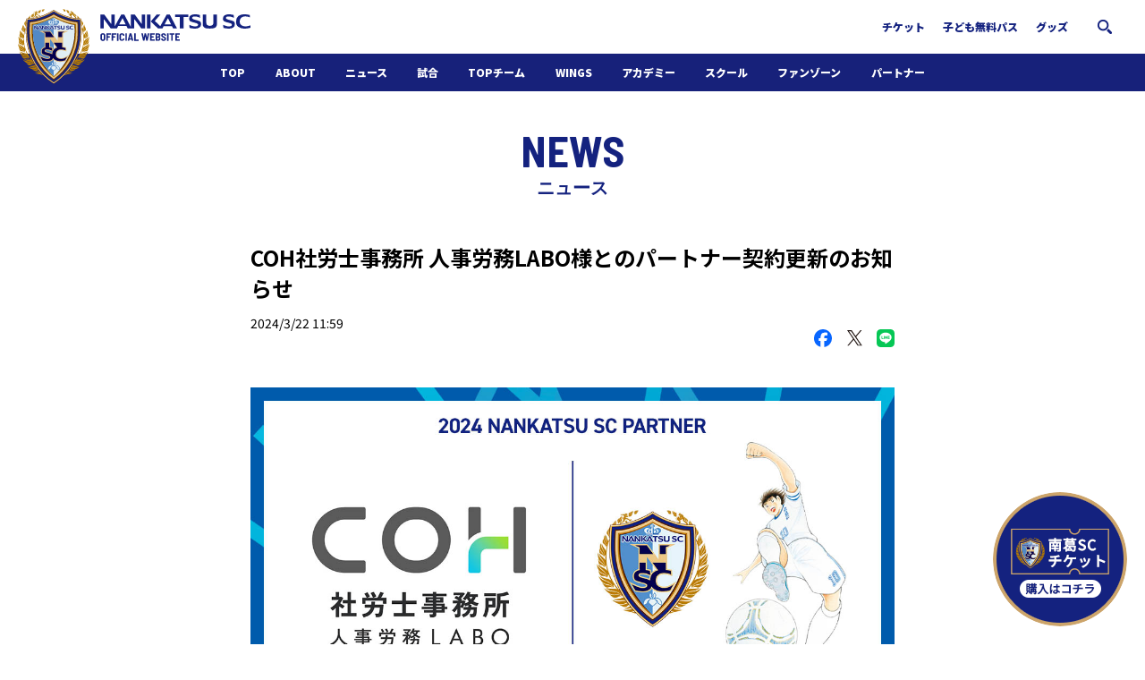

--- FILE ---
content_type: text/html; charset=UTF-8
request_url: https://www.nankatsu-sc.com/47582.html
body_size: 8114
content:
<!DOCTYPE html>
<html>
<head>

<meta charset="UTF-8" />
<meta name="viewport" content="width=device-width, initial-scale=1.0" />
<meta name="SKYPE_TOOLBAR" content="SKYPE_TOOLBAR_PARSER_COMPATIBLE" />
<title>COH社労士事務所 人事労務LABO様とのパートナー契約更新のお知らせ  |  南葛SCオフィシャルサイト　葛飾からJリーグへ！</title>

<link rel="profile" href="https://gmpg.org/xfn/11" />

<!--||  JM Twitter Cards by jmau111 v12  ||-->
<meta name="twitter:card" content="summary_large_image">
<meta name="twitter:creator" content="@nankatsu_staff">
<meta name="twitter:site" content="@nankatsu_staff">
<meta name="twitter:title" content="COH社労士事務所 人事労務LABO様とのパートナー契約更新のお知らせ">
<meta name="twitter:description" content="2023シーズンよりパートナーとして、南葛SCをご支援いただいておりますCOH社労士事務所 人事労務LABO様と、2024シーズンのパートナー契約を更新い">
<meta name="twitter:image" content="https://www.nankatsu-sc.com/wp-content/uploads/2024/03/240319_coh.jpg">
<!--||  /JM Twitter Cards by jmau111 v12  ||-->
<meta name='robots' content='max-image-preview:large' />

<!-- Google Tag Manager for WordPress by gtm4wp.com -->
<script data-cfasync="false" data-pagespeed-no-defer>
	var gtm4wp_datalayer_name = "dataLayer";
	var dataLayer = dataLayer || [];
</script>
<!-- End Google Tag Manager for WordPress by gtm4wp.com --><link rel='dns-prefetch' href='//ajax.googleapis.com' />
<link rel='dns-prefetch' href='//cdnjs.cloudflare.com' />
<link rel='dns-prefetch' href='//cdn.jsdelivr.net' />
<link rel='dns-prefetch' href='//s.w.org' />
<script type="text/javascript">
window._wpemojiSettings = {"baseUrl":"https:\/\/s.w.org\/images\/core\/emoji\/13.1.0\/72x72\/","ext":".png","svgUrl":"https:\/\/s.w.org\/images\/core\/emoji\/13.1.0\/svg\/","svgExt":".svg","source":{"concatemoji":"https:\/\/www.nankatsu-sc.com\/wp-includes\/js\/wp-emoji-release.min.js?ver=5.9"}};
/*! This file is auto-generated */
!function(e,a,t){var n,r,o,i=a.createElement("canvas"),p=i.getContext&&i.getContext("2d");function s(e,t){var a=String.fromCharCode;p.clearRect(0,0,i.width,i.height),p.fillText(a.apply(this,e),0,0);e=i.toDataURL();return p.clearRect(0,0,i.width,i.height),p.fillText(a.apply(this,t),0,0),e===i.toDataURL()}function c(e){var t=a.createElement("script");t.src=e,t.defer=t.type="text/javascript",a.getElementsByTagName("head")[0].appendChild(t)}for(o=Array("flag","emoji"),t.supports={everything:!0,everythingExceptFlag:!0},r=0;r<o.length;r++)t.supports[o[r]]=function(e){if(!p||!p.fillText)return!1;switch(p.textBaseline="top",p.font="600 32px Arial",e){case"flag":return s([127987,65039,8205,9895,65039],[127987,65039,8203,9895,65039])?!1:!s([55356,56826,55356,56819],[55356,56826,8203,55356,56819])&&!s([55356,57332,56128,56423,56128,56418,56128,56421,56128,56430,56128,56423,56128,56447],[55356,57332,8203,56128,56423,8203,56128,56418,8203,56128,56421,8203,56128,56430,8203,56128,56423,8203,56128,56447]);case"emoji":return!s([10084,65039,8205,55357,56613],[10084,65039,8203,55357,56613])}return!1}(o[r]),t.supports.everything=t.supports.everything&&t.supports[o[r]],"flag"!==o[r]&&(t.supports.everythingExceptFlag=t.supports.everythingExceptFlag&&t.supports[o[r]]);t.supports.everythingExceptFlag=t.supports.everythingExceptFlag&&!t.supports.flag,t.DOMReady=!1,t.readyCallback=function(){t.DOMReady=!0},t.supports.everything||(n=function(){t.readyCallback()},a.addEventListener?(a.addEventListener("DOMContentLoaded",n,!1),e.addEventListener("load",n,!1)):(e.attachEvent("onload",n),a.attachEvent("onreadystatechange",function(){"complete"===a.readyState&&t.readyCallback()})),(n=t.source||{}).concatemoji?c(n.concatemoji):n.wpemoji&&n.twemoji&&(c(n.twemoji),c(n.wpemoji)))}(window,document,window._wpemojiSettings);
</script>
<style type="text/css">
img.wp-smiley,
img.emoji {
	display: inline !important;
	border: none !important;
	box-shadow: none !important;
	height: 1em !important;
	width: 1em !important;
	margin: 0 0.07em !important;
	vertical-align: -0.1em !important;
	background: none !important;
	padding: 0 !important;
}
</style>
	<link rel='stylesheet' id='wp-block-library-css'  href='https://www.nankatsu-sc.com/wp-includes/css/dist/block-library/style.min.css?ver=5.9' type='text/css' media='all' />
<style id='global-styles-inline-css' type='text/css'>
body{--wp--preset--color--black: #000000;--wp--preset--color--cyan-bluish-gray: #abb8c3;--wp--preset--color--white: #ffffff;--wp--preset--color--pale-pink: #f78da7;--wp--preset--color--vivid-red: #cf2e2e;--wp--preset--color--luminous-vivid-orange: #ff6900;--wp--preset--color--luminous-vivid-amber: #fcb900;--wp--preset--color--light-green-cyan: #7bdcb5;--wp--preset--color--vivid-green-cyan: #00d084;--wp--preset--color--pale-cyan-blue: #8ed1fc;--wp--preset--color--vivid-cyan-blue: #0693e3;--wp--preset--color--vivid-purple: #9b51e0;--wp--preset--gradient--vivid-cyan-blue-to-vivid-purple: linear-gradient(135deg,rgba(6,147,227,1) 0%,rgb(155,81,224) 100%);--wp--preset--gradient--light-green-cyan-to-vivid-green-cyan: linear-gradient(135deg,rgb(122,220,180) 0%,rgb(0,208,130) 100%);--wp--preset--gradient--luminous-vivid-amber-to-luminous-vivid-orange: linear-gradient(135deg,rgba(252,185,0,1) 0%,rgba(255,105,0,1) 100%);--wp--preset--gradient--luminous-vivid-orange-to-vivid-red: linear-gradient(135deg,rgba(255,105,0,1) 0%,rgb(207,46,46) 100%);--wp--preset--gradient--very-light-gray-to-cyan-bluish-gray: linear-gradient(135deg,rgb(238,238,238) 0%,rgb(169,184,195) 100%);--wp--preset--gradient--cool-to-warm-spectrum: linear-gradient(135deg,rgb(74,234,220) 0%,rgb(151,120,209) 20%,rgb(207,42,186) 40%,rgb(238,44,130) 60%,rgb(251,105,98) 80%,rgb(254,248,76) 100%);--wp--preset--gradient--blush-light-purple: linear-gradient(135deg,rgb(255,206,236) 0%,rgb(152,150,240) 100%);--wp--preset--gradient--blush-bordeaux: linear-gradient(135deg,rgb(254,205,165) 0%,rgb(254,45,45) 50%,rgb(107,0,62) 100%);--wp--preset--gradient--luminous-dusk: linear-gradient(135deg,rgb(255,203,112) 0%,rgb(199,81,192) 50%,rgb(65,88,208) 100%);--wp--preset--gradient--pale-ocean: linear-gradient(135deg,rgb(255,245,203) 0%,rgb(182,227,212) 50%,rgb(51,167,181) 100%);--wp--preset--gradient--electric-grass: linear-gradient(135deg,rgb(202,248,128) 0%,rgb(113,206,126) 100%);--wp--preset--gradient--midnight: linear-gradient(135deg,rgb(2,3,129) 0%,rgb(40,116,252) 100%);--wp--preset--duotone--dark-grayscale: url('#wp-duotone-dark-grayscale');--wp--preset--duotone--grayscale: url('#wp-duotone-grayscale');--wp--preset--duotone--purple-yellow: url('#wp-duotone-purple-yellow');--wp--preset--duotone--blue-red: url('#wp-duotone-blue-red');--wp--preset--duotone--midnight: url('#wp-duotone-midnight');--wp--preset--duotone--magenta-yellow: url('#wp-duotone-magenta-yellow');--wp--preset--duotone--purple-green: url('#wp-duotone-purple-green');--wp--preset--duotone--blue-orange: url('#wp-duotone-blue-orange');--wp--preset--font-size--small: 13px;--wp--preset--font-size--medium: 20px;--wp--preset--font-size--large: 36px;--wp--preset--font-size--x-large: 42px;}.has-black-color{color: var(--wp--preset--color--black) !important;}.has-cyan-bluish-gray-color{color: var(--wp--preset--color--cyan-bluish-gray) !important;}.has-white-color{color: var(--wp--preset--color--white) !important;}.has-pale-pink-color{color: var(--wp--preset--color--pale-pink) !important;}.has-vivid-red-color{color: var(--wp--preset--color--vivid-red) !important;}.has-luminous-vivid-orange-color{color: var(--wp--preset--color--luminous-vivid-orange) !important;}.has-luminous-vivid-amber-color{color: var(--wp--preset--color--luminous-vivid-amber) !important;}.has-light-green-cyan-color{color: var(--wp--preset--color--light-green-cyan) !important;}.has-vivid-green-cyan-color{color: var(--wp--preset--color--vivid-green-cyan) !important;}.has-pale-cyan-blue-color{color: var(--wp--preset--color--pale-cyan-blue) !important;}.has-vivid-cyan-blue-color{color: var(--wp--preset--color--vivid-cyan-blue) !important;}.has-vivid-purple-color{color: var(--wp--preset--color--vivid-purple) !important;}.has-black-background-color{background-color: var(--wp--preset--color--black) !important;}.has-cyan-bluish-gray-background-color{background-color: var(--wp--preset--color--cyan-bluish-gray) !important;}.has-white-background-color{background-color: var(--wp--preset--color--white) !important;}.has-pale-pink-background-color{background-color: var(--wp--preset--color--pale-pink) !important;}.has-vivid-red-background-color{background-color: var(--wp--preset--color--vivid-red) !important;}.has-luminous-vivid-orange-background-color{background-color: var(--wp--preset--color--luminous-vivid-orange) !important;}.has-luminous-vivid-amber-background-color{background-color: var(--wp--preset--color--luminous-vivid-amber) !important;}.has-light-green-cyan-background-color{background-color: var(--wp--preset--color--light-green-cyan) !important;}.has-vivid-green-cyan-background-color{background-color: var(--wp--preset--color--vivid-green-cyan) !important;}.has-pale-cyan-blue-background-color{background-color: var(--wp--preset--color--pale-cyan-blue) !important;}.has-vivid-cyan-blue-background-color{background-color: var(--wp--preset--color--vivid-cyan-blue) !important;}.has-vivid-purple-background-color{background-color: var(--wp--preset--color--vivid-purple) !important;}.has-black-border-color{border-color: var(--wp--preset--color--black) !important;}.has-cyan-bluish-gray-border-color{border-color: var(--wp--preset--color--cyan-bluish-gray) !important;}.has-white-border-color{border-color: var(--wp--preset--color--white) !important;}.has-pale-pink-border-color{border-color: var(--wp--preset--color--pale-pink) !important;}.has-vivid-red-border-color{border-color: var(--wp--preset--color--vivid-red) !important;}.has-luminous-vivid-orange-border-color{border-color: var(--wp--preset--color--luminous-vivid-orange) !important;}.has-luminous-vivid-amber-border-color{border-color: var(--wp--preset--color--luminous-vivid-amber) !important;}.has-light-green-cyan-border-color{border-color: var(--wp--preset--color--light-green-cyan) !important;}.has-vivid-green-cyan-border-color{border-color: var(--wp--preset--color--vivid-green-cyan) !important;}.has-pale-cyan-blue-border-color{border-color: var(--wp--preset--color--pale-cyan-blue) !important;}.has-vivid-cyan-blue-border-color{border-color: var(--wp--preset--color--vivid-cyan-blue) !important;}.has-vivid-purple-border-color{border-color: var(--wp--preset--color--vivid-purple) !important;}.has-vivid-cyan-blue-to-vivid-purple-gradient-background{background: var(--wp--preset--gradient--vivid-cyan-blue-to-vivid-purple) !important;}.has-light-green-cyan-to-vivid-green-cyan-gradient-background{background: var(--wp--preset--gradient--light-green-cyan-to-vivid-green-cyan) !important;}.has-luminous-vivid-amber-to-luminous-vivid-orange-gradient-background{background: var(--wp--preset--gradient--luminous-vivid-amber-to-luminous-vivid-orange) !important;}.has-luminous-vivid-orange-to-vivid-red-gradient-background{background: var(--wp--preset--gradient--luminous-vivid-orange-to-vivid-red) !important;}.has-very-light-gray-to-cyan-bluish-gray-gradient-background{background: var(--wp--preset--gradient--very-light-gray-to-cyan-bluish-gray) !important;}.has-cool-to-warm-spectrum-gradient-background{background: var(--wp--preset--gradient--cool-to-warm-spectrum) !important;}.has-blush-light-purple-gradient-background{background: var(--wp--preset--gradient--blush-light-purple) !important;}.has-blush-bordeaux-gradient-background{background: var(--wp--preset--gradient--blush-bordeaux) !important;}.has-luminous-dusk-gradient-background{background: var(--wp--preset--gradient--luminous-dusk) !important;}.has-pale-ocean-gradient-background{background: var(--wp--preset--gradient--pale-ocean) !important;}.has-electric-grass-gradient-background{background: var(--wp--preset--gradient--electric-grass) !important;}.has-midnight-gradient-background{background: var(--wp--preset--gradient--midnight) !important;}.has-small-font-size{font-size: var(--wp--preset--font-size--small) !important;}.has-medium-font-size{font-size: var(--wp--preset--font-size--medium) !important;}.has-large-font-size{font-size: var(--wp--preset--font-size--large) !important;}.has-x-large-font-size{font-size: var(--wp--preset--font-size--x-large) !important;}
</style>
<link rel='stylesheet' id='contact-form-7-css'  href='https://www.nankatsu-sc.com/wp-content/plugins/contact-form-7/includes/css/styles.css?ver=5.6.1' type='text/css' media='all' />
<link rel='stylesheet' id='jquery-ui-theme-css'  href='https://ajax.googleapis.com/ajax/libs/jqueryui/1.11.4/themes/cupertino/jquery-ui.min.css?ver=1.11.4' type='text/css' media='all' />
<link rel='stylesheet' id='jquery-ui-timepicker-css'  href='https://www.nankatsu-sc.com/wp-content/plugins/contact-form-7-datepicker/js/jquery-ui-timepicker/jquery-ui-timepicker-addon.min.css?ver=5.9' type='text/css' media='all' />
<link rel='stylesheet' id='wpt-twitter-feed-css'  href='https://www.nankatsu-sc.com/wp-content/plugins/wp-to-twitter/css/twitter-feed.css?ver=5.9' type='text/css' media='all' />
<link rel='stylesheet' id='nksc2022-style-css'  href='https://www.nankatsu-sc.com/wp-content/themes/nksc2022/style.css?ver=5.9' type='text/css' media='all' />
<link rel='stylesheet' id='nksc2022-custom-style-css'  href='https://www.nankatsu-sc.com/wp-content/themes/nksc2022/css/style.css?ver=1769331352' type='text/css' media='all' />
<link rel='stylesheet' id='tablepress-default-css'  href='https://www.nankatsu-sc.com/wp-content/plugins/tablepress/css/default.min.css?ver=1.14' type='text/css' media='all' />
<link rel="https://api.w.org/" href="https://www.nankatsu-sc.com/wp-json/" /><link rel="alternate" type="application/json" href="https://www.nankatsu-sc.com/wp-json/wp/v2/posts/47582" /><link rel="EditURI" type="application/rsd+xml" title="RSD" href="https://www.nankatsu-sc.com/xmlrpc.php?rsd" />
<link rel="wlwmanifest" type="application/wlwmanifest+xml" href="https://www.nankatsu-sc.com/wp-includes/wlwmanifest.xml" /> 
<meta name="generator" content="WordPress 5.9" />
<link rel="canonical" href="https://www.nankatsu-sc.com/47582.html" />
<link rel='shortlink' href='https://www.nankatsu-sc.com/?p=47582' />
<link rel="alternate" type="application/json+oembed" href="https://www.nankatsu-sc.com/wp-json/oembed/1.0/embed?url=https%3A%2F%2Fwww.nankatsu-sc.com%2F47582.html" />
<link rel="alternate" type="text/xml+oembed" href="https://www.nankatsu-sc.com/wp-json/oembed/1.0/embed?url=https%3A%2F%2Fwww.nankatsu-sc.com%2F47582.html&#038;format=xml" />

<!-- Google Tag Manager for WordPress by gtm4wp.com -->
<!-- GTM Container placement set to automatic -->
<script data-cfasync="false" data-pagespeed-no-defer type="text/javascript">
	var dataLayer_content = {"pagePostType":"post","pagePostType2":"single-post","pageCategory":["partner"],"pagePostAuthor":"ito"};
	dataLayer.push( dataLayer_content );
</script>
<script data-cfasync="false" data-pagespeed-no-defer type="text/javascript">
(function(w,d,s,l,i){w[l]=w[l]||[];w[l].push({'gtm.start':
new Date().getTime(),event:'gtm.js'});var f=d.getElementsByTagName(s)[0],
j=d.createElement(s),dl=l!='dataLayer'?'&l='+l:'';j.async=true;j.src=
'//www.googletagmanager.com/gtm.js?id='+i+dl;f.parentNode.insertBefore(j,f);
})(window,document,'script','dataLayer','GTM-KJHJTJ3B');
</script>
<!-- End Google Tag Manager for WordPress by gtm4wp.com --><link rel="shortcut icon" href="https://www.nankatsu-sc.com/wp-content/themes/nksc2022/favicon.ico" type="image/gif" />
<link rel="icon" href="https://www.nankatsu-sc.com/wp-content/themes/nksc2022/favicon.ico" type="image/gif" />

<link rel="apple-touch-icon" sizes="180x180" href="https://www.nankatsu-sc.com/wp-content/themes/nksc2022/img/apple-touch-icon-120x120-precomposed.png">
<link rel="apple-touch-icon" sizes="180x180" href="https://www.nankatsu-sc.com/wp-content/themes/nksc2022/img/apple-touch-icon-120x120.png">
<link rel="apple-touch-icon" sizes="180x180" href="https://www.nankatsu-sc.com/wp-content/themes/nksc2022/img/apple-touch-icon-precomposed.png">
<link rel="apple-touch-icon" sizes="180x180" href="https://www.nankatsu-sc.com/wp-content/themes/nksc2022/img/apple-touch-icon.png">

<meta property="og:image" content="https://www.nankatsu-sc.com/wp-content/themes/nksc2022/img/team_nakatsu.png" />
</head>
<body data-rsssl=1>
<header class="l-header">
    <div class="l-header__warp">
        <h1 class="headerLogo"><a href="/"><img src="https://www.nankatsu-sc.com/wp-content/themes/nksc2022/img/logo.svg" alt="南葛SCオフィシャルサイト"></a></h1>
        <div class="headerTop">
            <ul class="headerTop__nav">
                <li class="headerTop__item">
                    <a href="/ticket">チケット</a>
                </li>
                <li class="headerTop__item">
                    <a href="/dream-pass">子ども無料パス</a>
                </li>
                <li class="headerTop__item">
                    <a href="https://nankatsusc.base.shop/" target="_blank">グッズ</a>
                </li>
                <li class="headerTop__search">
                    <p class="js-modalOpen" data-modal-link="modalSearch"><img src="https://www.nankatsu-sc.com/wp-content/themes/nksc2022/img/icon_search.png"></p>
                </li>
            </ul>
        </div>
        <div class="headerTrigger js-headerBurgerBtn"><img src="https://www.nankatsu-sc.com/wp-content/themes/nksc2022/img/icon_menu.svg"></div>
        <div class="l-header__sp js-headerBurgerNav">
            <div class="headerSp">
                <div class="headerSp__close js-headerBurgerBtn"><img src="https://www.nankatsu-sc.com/wp-content/themes/nksc2022/img/icon_closeNav.svg"></div>
                <div class="headerSp__logo">
                    <a href="/"><img src="https://www.nankatsu-sc.com/wp-content/themes/nksc2022/img/logo_white.svg?2" alt="南葛SCオフィシャルサイト"></a>
                </div>
                <div class="headerSp__nav">
                    <ul class="headerNav">
                        <li class="headerNav__item -pc">
                            <a href="/">TOP</a>
                        </li>
                        <li class="headerNav__item">
                            <a href="/about-nankatsu-sc">ABOUT</a>
                        </li>
                        <li class="headerNav__item">
                            <a href="/category/news">ニュース</a>
                        </li>
                        <li class="headerNav__item js-headerNav">
                            <a href="/match-result">試合</a>
                            <div class="headerNav__child js-headerNav__child">
                                <ul class="headerNav__child__list">
                                    <li class="headerNav__child__item -wide">
                                        <a href="/match-result">日程・結果</a>
                                    </li>
                                    <li class="headerNav__child__item -pc">
                                        <a href="/ticket">チケット</a>
                                    </li>
                                </ul>
                            </div>
                        </li>
                        <li class="headerNav__item js-headerNav">
                            <a href="/topteam">TOPチーム</a>
                            <div class="headerNav__child js-headerNav__child">
                                <ul class="headerNav__child__list">
                                    <li class="headerNav__child__item -wide">
                                        <a href="/topteam">選手・スタッフ</a>
                                    </li>
                                </ul>
                            </div>
                        </li>
                        <li class="headerNav__item js-headerNav">
                            <a href="/wings2022">WINGS</a>
                            <div class="headerNav__child js-headerNav__child">
                                <ul class="headerNav__child__list">
                                    <li class="headerNav__child__item -wide">
                                        <a href="/wings2022">選手・スタッフ</a>
                                    </li>
                                </ul>
                            </div>
                        </li>
                        <li class="headerNav__item js-headerNav">
                            <a href="/academy">アカデミー</a>
                            <div class="headerNav__child js-headerNav__child">
                                <ul class="headerNav__child__list">
                                    <li class="headerNav__child__item -sp">
                                        <a href="/academy">アカデミートップ</a>
                                    </li>
                                    <li class="headerNav__child__item">
                                        <a href="/under18">U-18</a>
                                    </li>
                                    <li class="headerNav__child__item">
                                        <a href="/under15">U-15</a>
                                    </li>
                                    <li class="headerNav__child__item">
                                        <a href="/institution-guide">施設紹介</a>
                                    </li>
                                    <li class="headerNav__child__item">
                                        <a href="/wings_academy">WINGSアカデミー</a>
                                    </li>
                                </ul>
                            </div>
                        </li>
                        <li class="headerNav__item js-headerNav">
                            <a href="/南葛scジュニアサッカースクール">スクール</a>
                            <div class="headerNav__child js-headerNav__child">
                                <ul class="headerNav__child__list">
                                    <li class="headerNav__child__item -sp">
                                        <a href="/南葛scジュニアサッカースクール">スクールトップ</a>
                                    </li>
                                    <li class="headerNav__child__item">
                                        <a href="/school-overview">スクール概要</a>
                                    </li>
                                    <li class="headerNav__child__item">
                                        <a href="/school-schedule-kosuge">スケジュール</a>
                                    </li>
                                    <li class="headerNav__child__item">
                                        <a href="/school-faq">よくある質問</a>
                                    </li>
                                    <li class="headerNav__child__item">
                                        <a href="/スクール各種手続">入会の流れ</a>
                                    </li>
                                </ul>
                            </div>
                        </li>
                        <li class="headerNav__item js-headerNav">
                            <span>ファンゾーン</span>
                            <div class="headerNav__child js-headerNav__child">
                                <ul class="headerNav__child__list">
                                    <li class="headerNav__child__item">
                                        <a href="/funzone">ホームタウン活動</a>
                                    </li>
                                    <li class="headerNav__child__item">
                                        <a href="/62450.html">南葛サウナクラブ</a>
                                    </li>
                                    <li class="headerNav__child__item -pc">
                                        <a href="https://nankatsusc.base.shop/" target="_blank">グッズ</a>
                                    </li>
                                    <li class="headerNav__child__item -odd">
                                        <a href="https://financie.jp/users/Nankatsu_SC" target="_blank">FiNANCiE</a>
                                    </li>
                                </ul>
                            </div>
                        </li>
                        <li class="headerNav__item js-headerNav">
                            <a href="/パートナー">パートナー</a>
                            <div class="headerNav__child js-headerNav__child">
                                <ul class="headerNav__child__list">
                                    <li class="headerNav__child__item -sp">
                                        <a href="/パートナー">パートナー</a>
                                    </li>
                                    <li class="headerNav__child__item">
                                        <a href="https://form.run/@nankatsuscinfo" target="_blank">パートナー募集</a>
                                    </li>
                                </ul>
                            </div>
                        </li>
                        <li class="headerNav__item js-headerNav -sp">
                            <a href="/ticket">チケット</a>
                            <div class="headerNav__child js-headerNav__child">
                                <ul class="headerNav__child__list">
                                    <li class="headerNav__child__item">
                                        <a href="/ticket">購入方法</a>
                                    </li>
                                    <li class="headerNav__child__item">
                                        <a href="/dream-pass">子ども無料パス</a>
                                    </li>
                                </ul>
                            </div>
                        </li>
                        <li class="headerNav__item -sp">
                            <a href="https://nankatsusc.base.shop/" target="_blank">グッズ</a>
                        </li>
                    </ul>
                </div>
                <div class="headerSp__search">
                    <div class="headerSearch">
                        <form action="/" role="search" method="get" id="searchform" class="searchform">
                            <label class="screen-reader-text" for="s"></label>
                            <input class="searchform__text" type="text" value="" name="s" id="s" />
                            <input class="searchform__btn" type="submit" id="searchsubmit" value="" />
                        </form>
                    </div>
                </div>
                <div class="headerSp__footer">
                    <div class="headerFooter">
                        <a href="https://form.run/@nankatsuscinfo" target="_blank">お問い合わせ</a>
                        <a href="/privacy-policy">プライバシーポリシー</a>
                        <a href="/about">運営組織情報</a>
                    </div>
                    <p class="headerCopyright">Copyright &copy; 南葛SCオフィシャルサイト葛飾区からJリーグへ！<br>All rights resereved.</p>
                </div>
            </div>
        </div>
    </div>
</header>

<div class="floatingWrap">
    <div class="floatingWrapTicket">
        <a href="/ticket">
            <img src="https://www.nankatsu-sc.com/wp-content/themes/nksc2022/images/btn-ticket.png" alt="「南葛SCチケット」購入はコチラ">
        </a>
    </div>
</div>



<div class="entrySection">
    <h1 class="entrySection__ttl">
        NEWS
        <span>ニュース</span>
    </h1>
    <div class="news">
        <div class="newsHead">
            <h1 class="newsHead__ttl">COH社労士事務所 人事労務LABO様とのパートナー契約更新のお知らせ</h1>
            <p class="newsHead__date">2024/3/22 11:59</p>
        </div>
                <ul class="shareButtons">
            <!-- Facebook -->
            <li class="shareButtons-facebook">
                <a href="https://www.facebook.com/share.php?u=https%3A%2F%2Fwww.nankatsu-sc.com%2F47582.html" target="_blank" rel="nofollow noopener">
                <img src="https://www.nankatsu-sc.com/wp-content/themes/nksc2022/img/icon_facebook.svg" alt="">
                </a>
            </li>
            <!-- X -->
            <li class="shareButtons-x">
                <a href="https://twitter.com/share?url=https%3A%2F%2Fwww.nankatsu-sc.com%2F47582.html&text=COH%E7%A4%BE%E5%8A%B4%E5%A3%AB%E4%BA%8B%E5%8B%99%E6%89%80+%E4%BA%BA%E4%BA%8B%E5%8A%B4%E5%8B%99LABO%E6%A7%98%E3%81%A8%E3%81%AE%E3%83%91%E3%83%BC%E3%83%88%E3%83%8A%E3%83%BC%E5%A5%91%E7%B4%84%E6%9B%B4%E6%96%B0%E3%81%AE%E3%81%8A%E7%9F%A5%E3%82%89%E3%81%9B&hashtags=南葛SC" target="_blank" rel="nofollow noopener">
                <img src="https://www.nankatsu-sc.com/wp-content/themes/nksc2022/img/icon_x.svg" alt="">
                </a>
            </li>
            <!-- LINE -->
            <li class="shareButtons-line">
                <a href="https://social-plugins.line.me/lineit/share?url=https%3A%2F%2Fwww.nankatsu-sc.com%2F47582.html" target="_blank" rel="nofollow noopener">
                <img src="https://www.nankatsu-sc.com/wp-content/themes/nksc2022/img/icon_line.svg" alt="">
                </a>
            </li>
        </ul>
        <div class="newsCont">
            
<p><img loading="lazy" src="https://www.nankatsu-sc.com/wp-content/uploads/2024/03/240319_coh.jpg" alt="COH社労士事務所 人事労務LABO" width="1200" height="675" class="alignnone size-full wp-image-47583" srcset="https://www.nankatsu-sc.com/wp-content/uploads/2024/03/240319_coh.jpg 1200w, https://www.nankatsu-sc.com/wp-content/uploads/2024/03/240319_coh-300x169.jpg 300w, https://www.nankatsu-sc.com/wp-content/uploads/2024/03/240319_coh-620x349.jpg 620w, https://www.nankatsu-sc.com/wp-content/uploads/2024/03/240319_coh-768x432.jpg 768w" sizes="(max-width: 1200px) 100vw, 1200px" /></p>



<p>2023シーズンよりパートナーとして、南葛SCをご支援いただいておりますCOH社労士事務所 人事労務LABO様と、2024シーズンのパートナー契約を更新いたしましたのでお知らせします。</p>



<p>COH社労士事務所 人事労務LABO様は、主に中小企業・スタートアップ企業様の支援を得意とする社会保険労務士事務所です。「人事労務と採用のワンストップコンサルティング」をキーワードに、人事労務・採用の課題に対するコンサルティング、およびアウトソーシングなどを東京23区および千葉県東葛エリアを中心にサービスを提供されています。</p>



<p><strong>COH社労士事務所 人事労務LABO<br></strong>住所：東京都葛飾区東金町1-45-12　ASビル2F-01<br>HP：<a href="https://cohsr-labo.com" target="_blank" rel="noreferrer noopener">https://cohsr-labo.com</a><br>電話：03-6823-8674<br>営業時間：9:30～18:00（平日）</p>
        </div>
        <div class="NewsCta">
            <a class="NewsCta__link" href="/category/news">ニュース一覧へ</a>
        </div>
    </div>
</div>


<footer class="l-footer">
    <div class="footerNavList">
        <a href="https://form.run/@nankatsuscinfo">お問い合わせ</a>
        <a href="/privacy-policy">プライバシーポリシー</a>
        <a href="/about">運営組織情報</a>
    </div>
    <p class="footerCopyright">Copyright &copy; 南葛SCオフィシャルサイト　葛飾からJリーグへ！ All rights resereved.</p>
</footer>

<div class="modal modal--search modalSearch js-modal">
    <div class="modal__wrap">
        <div class="modal__bg js-modalBg"></div>
        <div class="modal__close js-modalClose"><img src="https://www.nankatsu-sc.com/wp-content/themes/nksc2022/img/icon_close.svg"></div>
        <div class="modal__cont">
            <form role="search" method="get" id="searchform" class="searchform" action="/">
                <label class="screen-reader-text" for="s"></label>
                <input class="searchform__text" type="text" value="" name="s" id="s" />
                <input class="searchform__btn" type="submit" id="searchsubmit" value="" />
            </form>
        </div>
    </div>
</div>
<script type='text/javascript' src='https://www.nankatsu-sc.com/wp-includes/js/dist/vendor/regenerator-runtime.min.js?ver=0.13.9' id='regenerator-runtime-js'></script>
<script type='text/javascript' src='https://www.nankatsu-sc.com/wp-includes/js/dist/vendor/wp-polyfill.min.js?ver=3.15.0' id='wp-polyfill-js'></script>
<script type='text/javascript' id='contact-form-7-js-extra'>
/* <![CDATA[ */
var wpcf7 = {"api":{"root":"https:\/\/www.nankatsu-sc.com\/wp-json\/","namespace":"contact-form-7\/v1"}};
/* ]]> */
</script>
<script type='text/javascript' src='https://www.nankatsu-sc.com/wp-content/plugins/contact-form-7/includes/js/index.js?ver=5.6.1' id='contact-form-7-js'></script>
<script type='text/javascript' src='//ajax.googleapis.com/ajax/libs/jquery/1.12.4/jquery.min.js?ver=20210624' id='jquery-js'></script>
<script type='text/javascript' src='https://www.nankatsu-sc.com/wp-includes/js/jquery/ui/core.min.js?ver=1.13.0' id='jquery-ui-core-js'></script>
<script type='text/javascript' src='https://www.nankatsu-sc.com/wp-includes/js/jquery/ui/datepicker.min.js?ver=1.13.0' id='jquery-ui-datepicker-js'></script>
<script type='text/javascript' id='jquery-ui-datepicker-js-after'>
jQuery(function(jQuery){jQuery.datepicker.setDefaults({"closeText":"\u9589\u3058\u308b","currentText":"\u4eca\u65e5","monthNames":["1\u6708","2\u6708","3\u6708","4\u6708","5\u6708","6\u6708","7\u6708","8\u6708","9\u6708","10\u6708","11\u6708","12\u6708"],"monthNamesShort":["1\u6708","2\u6708","3\u6708","4\u6708","5\u6708","6\u6708","7\u6708","8\u6708","9\u6708","10\u6708","11\u6708","12\u6708"],"nextText":"\u6b21","prevText":"\u524d","dayNames":["\u65e5\u66dc\u65e5","\u6708\u66dc\u65e5","\u706b\u66dc\u65e5","\u6c34\u66dc\u65e5","\u6728\u66dc\u65e5","\u91d1\u66dc\u65e5","\u571f\u66dc\u65e5"],"dayNamesShort":["\u65e5","\u6708","\u706b","\u6c34","\u6728","\u91d1","\u571f"],"dayNamesMin":["\u65e5","\u6708","\u706b","\u6c34","\u6728","\u91d1","\u571f"],"dateFormat":"yy\u5e74mm\u6708d\u65e5","firstDay":0,"isRTL":false});});
</script>
<script type='text/javascript' src='https://ajax.googleapis.com/ajax/libs/jqueryui/1.11.4/i18n/datepicker-ja.min.js?ver=1.11.4' id='jquery-ui-ja-js'></script>
<script type='text/javascript' src='https://www.nankatsu-sc.com/wp-content/plugins/contact-form-7-datepicker/js/jquery-ui-timepicker/jquery-ui-timepicker-addon.min.js?ver=5.9' id='jquery-ui-timepicker-js'></script>
<script type='text/javascript' src='https://www.nankatsu-sc.com/wp-content/plugins/contact-form-7-datepicker/js/jquery-ui-timepicker/i18n/jquery-ui-timepicker-ja.js?ver=5.9' id='jquery-ui-timepicker-ja-js'></script>
<script type='text/javascript' src='https://www.nankatsu-sc.com/wp-includes/js/jquery/ui/mouse.min.js?ver=1.13.0' id='jquery-ui-mouse-js'></script>
<script type='text/javascript' src='https://www.nankatsu-sc.com/wp-includes/js/jquery/ui/slider.min.js?ver=1.13.0' id='jquery-ui-slider-js'></script>
<script type='text/javascript' src='https://www.nankatsu-sc.com/wp-includes/js/jquery/ui/controlgroup.min.js?ver=1.13.0' id='jquery-ui-controlgroup-js'></script>
<script type='text/javascript' src='https://www.nankatsu-sc.com/wp-includes/js/jquery/ui/checkboxradio.min.js?ver=1.13.0' id='jquery-ui-checkboxradio-js'></script>
<script type='text/javascript' src='https://www.nankatsu-sc.com/wp-includes/js/jquery/ui/button.min.js?ver=1.13.0' id='jquery-ui-button-js'></script>
<script type='text/javascript' src='https://www.nankatsu-sc.com/wp-content/plugins/contact-form-7-datepicker/js/jquery-ui-sliderAccess.js?ver=5.9' id='jquery-ui-slider-access-js'></script>
<script type='text/javascript' src='//cdnjs.cloudflare.com/ajax/libs/slick-carousel/1.9.0/slick.min.js?ver=451' id='slick-js'></script>
<script type='text/javascript' src='https://www.nankatsu-sc.com/wp-content/themes/nksc2022/js/function.js?ver=20260125' id='nksc2022-script-js'></script>
<script type='text/javascript' src='https://cdn.jsdelivr.net/npm/micromodal/dist/micromodal.min.js?ver=5.9' id='modal-js'></script>
<script type='text/javascript' id='mc.mcjs-js-extra'>
/* <![CDATA[ */
var my_calendar = {"grid":"true","list":"true","mini":"true","ajax":"true","newWindow":"New tab"};
/* ]]> */
</script>
<script type='text/javascript' src='https://www.nankatsu-sc.com/wp-content/plugins/my-calendar/js/mcjs.min.js?ver=3.3.17' id='mc.mcjs-js'></script>
</body>
</html>


--- FILE ---
content_type: text/css
request_url: https://www.nankatsu-sc.com/wp-content/themes/nksc2022/css/style.css?ver=1769331352
body_size: 23590
content:
@charset "utf-8";@import url('https://fonts.googleapis.com/css2?family=Barlow+Semi+Condensed:wght@400;700&family=Noto+Sans+JP:wght@400;700;900&display=swap');html,body,div,span,object,iframe,h1,h2,h3,h4,h5,h6,p,blockquote,pre,abbr,address,cite,code,del,dfn,em,img,ins,kbd,q,samp,small,strong,sub,sup,var,b,i,dl,dt,dd,ol,ul,li,fieldset,form,label,legend,table,caption,tbody,tfoot,thead,tr,th,td,article,aside,canvas,details,figcaption,figure,footer,header,hgroup,menu,nav,section,summary,time,mark,audio,video{margin:0;padding:0;border:0;outline:0;vertical-align:baseline;background:transparent;color:#000}*{box-sizing:border-box}body{line-height:1}article,aside,details,figcaption,figure,footer,header,hgroup,menu,nav,section{display:block}nav ul,ul,li{list-style:none}blockquote,q{quotes:none}blockquote:before,blockquote:after,q:before,q:after{content:'';content:none}a{margin:0;padding:0;font-size:100%;vertical-align:baseline;background:transparent}del{text-decoration:line-through}abbr[title],dfn[title]{border-bottom:1px dotted;cursor:help}table{border-collapse:collapse;border-spacing:0}input,select{vertical-align:middle}a{text-decoration:none;transition:all 0.5s ease 0s}a:link{color:#14227f;text-decoration:none;outline:none}a:visited{color:#14227f;text-decoration:none}a:hover{color:#14227f;text-decoration:none}a:active{color:#14227f;text-decoration:none}img{vertical-align:text-bottom;line-height:1}input[type="submit"],input[type="button"]{border-radius:0;-webkit-box-sizing:content-box;-webkit-appearance:button;-webkit-appearance:none;appearance:button;border:none;box-sizing:border-box}input[type="submit"]::-webkit-search-decoration,input[type="button"]::-webkit-search-decoration{display:none}input[type="submit"]::focus,input[type="button"]::focus{outline-offset:-2px}.modal{position:fixed;top:0;right:0;bottom:0;left:0;display:none;z-index:999;overflow-y:auto;visibility:hidden;opacity:0;animation-name:fade-in;animation-duration:0.5s}.modal__wrap{position:absolute;top:0;left:0;display:flex;width:100%;min-height:236px;align-items:center}.modal__bg{position:absolute;top:0;left:0;width:100%;height:100%;background-color:rgba(20, 34, 127, 0.8);cursor:pointer}.modal__close{position:fixed;top:15px;right:20px;cursor:pointer}.modal__close img{width:30px}.modal__cont{position:relative;min-width:980px;max-width:1200px;margin:0 auto;border-radius:30px;background-color:#fff}.modal.is-show{display:block;visibility:visible;opacity:1}.searchform{position:relative;height:50px}@media screen and (max-width:768px){.searchform{height:30px}}.searchform__text{width:100%;height:50px;padding:0 30px;border:none;border-radius:50px;font-style:1.6rem;outline:none}@media screen and (max-width:768px){.searchform__text{height:30px;padding:0 30px 0 20px}}.searchform__btn{position:absolute;top:0;right:10px;bottom:0;width:36px;height:36px;margin:auto;background:url(../img/icon_search.png) no-repeat center/cover}@media screen and (max-width:768px){.searchform__btn{width:26px;height:26px}}@keyframes fade-in{from{opacity:0}to{opacity:1}}.slick-slider{position:relative;display:block;box-sizing:border-box;-webkit-touch-callout:none;-webkit-user-select:none;-khtml-user-select:none;-moz-user-select:none;-ms-user-select:none;user-select:none;-ms-touch-action:pan-y;touch-action:pan-y;-webkit-tap-highlight-color:transparent}.slick-list{position:relative;overflow:hidden;display:block;margin:0;padding:0}.slick-list:focus{outline:none}.slick-list.dragging{cursor:pointer;cursor:hand}.slick-slider .slick-track,.slick-slider .slick-list{-webkit-transform:translate3d(0, 0, 0);-moz-transform:translate3d(0, 0, 0);-ms-transform:translate3d(0, 0, 0);-o-transform:translate3d(0, 0, 0);transform:translate3d(0, 0, 0)}.slick-track{position:relative;left:0;top:0;display:block;margin-left:auto;margin-right:auto}.slick-track:before,.slick-track:after{content:"";display:table}.slick-track:after{clear:both}.slick-loading .slick-track{visibility:hidden}.slick-slide{float:left;height:100%;min-height:1px;display:none}[dir="rtl"] .slick-slide{float:right}.slick-slide img{display:block}.slick-slide.slick-loading img{display:none}.slick-slide.dragging img{pointer-events:none}.slick-initialized .slick-slide{display:block}.slick-loading .slick-slide{visibility:hidden}.slick-vertical .slick-slide{display:block;height:auto;border:1px solid transparent}.slick-arrow.slick-hidden{display:none}@font-face{font-family:'slick';font-style:normal;font-weight:normal}.slick-prev,.slick-next{display:block;position:absolute;top:50%;z-index:10;width:20px;height:20px;line-height:0;padding:0;border:none;color:transparent;background:transparent;font-size:0;-webkit-transform:translate(0, -50%);transform:translate(0, -50%);cursor:pointer;outline:none;-ms-transform:translate(0, -50%)}.slick-prev:hover,.slick-prev:focus,.slick-next:hover,.slick-next:focus{color:transparent;background:transparent;outline:none}.slick-prev:hover:before,.slick-prev:focus:before,.slick-next:hover:before,.slick-next:focus:before{opacity:1}.slick-prev.slick-disabled:before,.slick-next.slick-disabled:before{opacity:0.25}.slick-prev:before,.slick-next:before{line-height:1;color:white;opacity:0.75;font-family:'slick';font-size:20px;-webkit-font-smoothing:antialiased;-moz-osx-font-smoothing:grayscale}.slick-prev{left:35px}[dir='rtl'] .slick-prev{right:-25px;left:auto}.slick-prev:before{content:'←'}[dir='rtl'] .slick-prev:before{content:'→'}.slick-next{right:35px}[dir='rtl'] .slick-next{right:auto;left:-25px}.slick-next:before{content:'→'}[dir='rtl'] .slick-next:before{content:'←'}.mainSlideArrow{position:absolute;top:0;bottom:0;z-index:2;width:30px;height:30px;margin:auto;border:none;background:url(../img/icon_arrowW.svg) no-repeat;background-size:100% auto;cursor:pointer}.mainSlideArrow--left{left:20px;transform:scale(-1, 1)}.mainSlideArrow--right{right:20px}.contSlideArrowW{position:absolute;top:0;bottom:0;z-index:2;width:30px;height:30px;margin:auto;border:none;background:url(../img/icon_arrowW.svg) no-repeat;background-size:100% auto;cursor:pointer}.contSlideArrowW--left{left:-30px;transform:scale(-1, 1)}@media screen and (max-width:768px){.contSlideArrowW--left{left:-5px}}.contSlideArrowW--right{right:-30px}@media screen and (max-width:768px){.contSlideArrowW--right{right:-5px}}.contSlideArrowG{position:absolute;top:0;bottom:0;z-index:2;width:30px;height:30px;margin:auto;border:none;background:url(../img/icon_arrowG.svg) no-repeat;background-size:100% auto;cursor:pointer}.contSlideArrowG--left{left:-30px;transform:scale(-1, 1)}@media screen and (max-width:768px){.contSlideArrowG--left{left:-5px}}.contSlideArrowG--right{right:-30px}@media screen and (max-width:768px){.contSlideArrowG--right{right:-5px}}.contSlideArrowN{position:absolute;top:0;bottom:0;z-index:2;width:30px;height:30px;margin:auto;border:none;background:url(../img/icon_arrowG.svg) no-repeat;background-size:100% auto;cursor:pointer}.contSlideArrowN--left{left:-30px;transform:scale(-1, 1)}@media screen and (max-width:768px){.contSlideArrowN--left{left:-50px}}.contSlideArrowN--right{right:-30px}@media screen and (max-width:768px){.contSlideArrowN--right{right:-50px}}.slick-dotted.slick-slider{margin-bottom:30px}.slick-dots{display:block;position:absolute;bottom:25px;width:100%;margin:0;padding:0;text-align:center;list-style:none}@media screen and (max-width:768px){.slick-dots{bottom:10px}}.slick-dots li{display:inline-block;position:relative;width:20px;height:20px;margin:0 5px;padding:0;cursor:pointer}.slick-dots li button{display:block;width:20px;height:20px;line-height:0;padding:5px;border:0;color:transparent;background:transparent;font-size:0;cursor:pointer;outline:none}.slick-dots li button:hover,.slick-dots li button:focus{outline:none}.slick-dots li button:hover:before,.slick-dots li button:focus:before{opacity:1}.slick-dots li button:before{position:absolute;top:0;bottom:0;left:0;width:24px;height:1px;margin:auto;border-radius:50px;background:#fff;content:'　';transition:all 0.2s ease}.slick-dots li.slick-active button:before{height:9px}html{height:100%;font-size:62.5%}body{min-width:1080px;position:relative;height:100%;font-family:'Noto Sans JP', "メイリオ", Meiryo, sans-serif;font-feature-settings:'pkna';-webkit-text-size-adjust:100%;-webkit-font-smoothing:subpixel-antialiased;-webkit-font-smoothing:antialiased;-moz-osx-font-smoothing:grayscale}@media screen and (max-width:768px){body{min-width:auto}}.sp{display:none}@media screen and (max-width:600px){.sp{display:block}.pc{display:none}}*{-webkit-tap-highlight-color:transparent}body.noscroll{overflow:hidden}.l-header{position:fixed;min-width:1080px;z-index:999;width:100%;height:102px;background-color:#fff;transition:0.3s}@media screen and (max-width:768px){.l-header{min-width:auto}}.l-header+*{margin-top:60px}@media screen and (max-width:600px){.l-header{height:48px}.l-header+*{margin-top:48px}}.l-header__warp{position:relative}@media screen and (max-width:600px){.l-header__warp{display:flex;flex-wrap:wrap;align-items:center}}.l-header__sp{margin-left:auto}@media screen and (min-width:601px){.l-header__sp{background-color:#17217a;display:block !important}}@media screen and (max-width:600px){.l-header__sp{position:fixed;top:0;right:0;bottom:0;left:0;z-index:2;display:none;width:100%;height:100%;overflow-y:auto;margin:auto;background:#142280}}.headerLogo{position:absolute;top:10px;left:20px;z-index:1;width:260px;transition:all 0.6s ease}@media screen and (max-width:600px){.headerLogo{position:absolute;top:8px;left:10px;width:195px}}.headerLogo img{width:100%;height:auto}.headerNav{font-size:1.4rem;list-style:none}@media screen and (min-width:601px){.headerNav{display:flex;align-items:center;justify-content:center}}.headerNav__item{position:relative}@media screen and (max-width:600px){.headerNav__item.-pc{display:none}}@media screen and (min-width:601px){.headerNav__item.-sp{display:none}}.headerNav__item>a,.headerNav__item>span{position:relative;display:block;margin:0;color:#fff;font-size:1.2rem;text-decoration:none;transition:all 0.2s ease;white-space:nowrap}@media screen and (min-width:601px){.headerNav__item>a,.headerNav__item>span{font-weight:900;height:42px;line-height:42px;padding:0 1.3vw;text-align:center}}@media screen and (max-width:600px){.headerNav__item>a,.headerNav__item>span{font-weight:700;padding:23px 20px;font-size:2rem;border-bottom:2px solid #04004F}.headerNav__item>a:after,.headerNav__item>span:after{content:'';position:absolute;top:0;bottom:0;margin:auto;right:25px;width:10px;height:10px;border-top:1px solid #fff;border-right:1px solid #fff;transform:rotate(45deg)}}.headerNav__item>a{cursor:pointer}.headerNav__item>a:hover{opacity:0.6}@media screen and (max-width:600px){.headerNav__item.js-headerNav>a:before,.headerNav__item.js-headerNav>a:after,.headerNav__item.js-headerNav>span:before,.headerNav__item.js-headerNav>span:after{content:'';position:absolute;top:0;bottom:0;margin:auto;background-color:#fff;right:20px;height:2px;width:15px;border:none;transition:transform 0.2s ease;transform:rotate(0deg)}.headerNav__item.js-headerNav>a:after,.headerNav__item.js-headerNav>span:after{transform:rotate(-90deg)}}@media screen and (max-width:600px){.headerNav__item.js-headerNav.-show>a:after,.headerNav__item.js-headerNav.-show>span:after{transform:rotate(0deg)}}.headerNav__search{display:flex;width:30px;height:30px;justify-content:center;align-items:center;margin-left:16px}@media screen and (max-width:600px){.headerNav__search{display:none}}.headerNav__search img{width:100%;height:auto}@media screen and (min-width:601px){.headerNav__child{position:absolute;top:42px;background-color:#fff;left:50%;width:140px;margin-left:-70px;padding:5px 0;opacity:0;pointer-events:none;transition:opacity 0.2s ease;will-change:opacity}.headerNav__child.-show{opacity:1;pointer-events:all}}@media screen and (max-width:600px){.headerNav__child{display:grid;grid-template-rows:0fr;transition:0.2s grid-template-rows ease;will-change:height;background-color:#04004F;position:relative;top:-2px;margin-bottom:-2px;overflow:hidden}.headerNav__child.-show{grid-template-rows:1fr}}@media screen and (max-width:600px){.headerNav__child__list{position:relative;overflow:hidden;display:flex;flex-wrap:wrap;top:-2px}}@media screen and (max-width:600px){.headerNav__child__item.-pc{display:none}}@media screen and (min-width:601px){.headerNav__child__item.-sp{display:none}}@media screen and (max-width:600px){.headerNav__child__item{width:50%;border-bottom:2px solid #142280;margin-bottom:-2px}.headerNav__child__item:nth-child(odd),.headerNav__child__item.-odd{border-right:2px solid #142280}.headerNav__child__item.-even{border-right:none}.headerNav__child__item.-wide{width:100%;border-right:none}}@media screen and (min-width:601px){.headerNav__child__item a{color:#000;font-weight:900;font-size:1.1rem;padding:9px 0;display:flex;align-items:center;justify-content:center;transition:opacity 0.2s ease}.headerNav__child__item a:hover{opacity:0.6}}@media screen and (max-width:600px){.headerNav__child__item a{color:#fff;font-size:1.4rem;padding:18px 20px;display:block;position:relative}.headerNav__child__item a:after{content:'';position:absolute;top:0;bottom:0;margin:auto;right:20px;width:5px;height:5px;border-top:1px solid #fff;border-right:1px solid #fff;transform:rotate(45deg)}}.headerTrigger{position:absolute;top:8px;right:10px;display:none}.headerTrigger img{width:30px;height:30px}@media screen and (max-width:600px){.headerTrigger{display:block}}@media screen and (max-width:600px){.headerTop{display:none}}.headerTop__nav{display:flex;align-items:center;font-size:1.4rem;list-style:none;justify-content:flex-end;padding-right:30px}.headerTop__item{position:relative;cursor:pointer}.headerTop__item:hover{opacity:0.6}.headerTop__search{display:flex;width:30px;height:30px;justify-content:center;align-items:center;margin-left:16px}.headerTop__search img{width:100%;height:auto}.headerTop a{position:relative;display:block;height:60px;line-height:60px;margin:0;padding:0 10px;color:#14227f;font-weight:900;font-size:1.2rem;text-decoration:none;transition:all 0.2s ease;white-space:nowrap}.headerSp{position:relative}@media screen and (max-width:600px){.headerSp{padding:20px 0 30px}}.headerSp__close{position:absolute;top:10px;right:10px;display:none;width:30px;height:30px}@media screen and (max-width:600px){.headerSp__close{display:block}}.headerSp__logo{display:none;margin-right:20%}@media screen and (max-width:600px){.headerSp__logo{display:block;padding-left:20px}}.headerSp__search{display:none}@media screen and (max-width:600px){.headerSp__search{display:block;padding:30px 20px}.headerSp__search .searchform__btn{width:34px;height:34px}}.headerSp__search .headerSearch{overflow:hidden}.headerSp__footer{display:none}@media screen and (max-width:600px){.headerSp__footer{display:block}}.headerFooter{padding:0 20px}.headerFooter a{position:relative;margin-top:15px;display:block;color:#fff;font-size:1.4rem}.headerFooter a:first-child{margin-top:0}.headerFooter a:after{content:'';position:absolute;top:0;bottom:0;margin:auto;right:0;width:6px;height:6px;border-top:1px solid #fff;border-right:1px solid #fff;transform:rotate(45deg)}.headerCopyright{line-height:20px;padding:35px 20px 0;color:#fff;font-size:1.1rem}#page-top{position:fixed;bottom:20px;right:20px;font-size:14px;z-index:99;display:none}#page-top a{background:#555;color:#fff;width:60px;padding:22px 10px;text-align:center;display:block;border-radius:70px;opacity:0.9;transition:all 0.3s ease}#page-top a:hover{opacity:0.5}.floatingWrapTicket a{width:150px;height:150px;display:block;border-radius:50%;position:fixed;right:20px;bottom:20px;z-index:999}@media screen and (max-width:600px){.floatingWrapTicket a{width:90px;height:90px;right:5px;bottom:5px}}.floatingWrapTicket a img{width:100%;height:auto;display:block;border-radius:50%}.floatingWrapTicket a:hover img{filter:brightness(110%)}.l-footer{min-width:1080px;margin-top:auto;text-align:center}@media screen and (max-width:768px){.l-footer{min-width:auto}}.footerNavList{display:flex;flex-wrap:wrap;justify-content:center;margin:90px 0 15px}@media screen and (max-width:600px){.footerNavList{margin-top:60px}}.footerNavList a{display:block;display:flex;line-height:1.5;align-items:center;margin:0 8px;color:#14227f;font-weight:700;font-size:1.3rem;text-decoration:none;transition:all 0.2s ease}@media screen and (max-width:600px){.footerNavList a{margin:2px 8px;font-size:1.1rem}}.footerNavList a:before{margin-right:5px;font-size:1rem;content:'＞'}.footerNavList a:hover{opacity:0.6}.footerCopyright{line-height:50px;color:#fff;background:#14227f;font-weight:800;font-size:1rem}@media screen and (max-width:600px){.footerCopyright{line-height:20px;padding:15px 0}}.entrySection{width:720px;margin:140px auto 0}@media screen and (max-width:600px){.entrySection{width:100%;margin-top:88px}}.entrySection--top,.entrySection--wings,.entrySection--jr,.entrySection--news{width:960px}@media screen and (max-width:600px){.entrySection--top,.entrySection--wings,.entrySection--jr,.entrySection--news{width:100%;margin-top:88px}}.entrySection--ticket,.entrySection--recruitment{width:100%;min-width:1080px}@media screen and (max-width:600px){.entrySection--ticket,.entrySection--recruitment{min-width:auto}}.entrySection--full{width:auto;min-width:1080px}@media screen and (max-width:600px){.entrySection--full{min-width:auto}}.entrySection__ttl{line-height:1.2;margin-bottom:50px;color:#14227f;font-family:'Barlow Semi Condensed', sans-serif;font-weight:700;font-size:4.8rem;text-align:center}@media screen and (max-width:600px){.entrySection__ttl{margin-bottom:30px;font-size:4.2rem}}.entrySection__ttl span{display:block;color:#14227f;font-weight:bold;font-size:2rem}.entrySection--top .entrySection__ttl,.entrySection--lesult .entrySection__ttl{color:#528ecb}.entrySection--top .entrySection__ttl span,.entrySection--lesult .entrySection__ttl span{color:#528ecb}.entrySection--lesultWings .entrySection__ttl,.entrySection--wings .entrySection__ttl{color:#e30048}.entrySection--lesultWings .entrySection__ttl span,.entrySection--wings .entrySection__ttl span{color:#e30048}.entrySection--jr .entrySection__ttl{color:#0aaec8}.entrySection--jr .entrySection__ttl span{color:#0aaec8}.entrySection__main{margin-bottom:90px;color:#14227f;font-weight:700;font-size:3.6rem;text-align:center}@media screen and (max-width:600px){.entrySection__main{line-height:38px;margin-bottom:50px;font-size:3rem}}.entryCat{display:flex;justify-content:center;margin:30px 0}.entryCat__item{position:relative;color:#14227f;font-weight:bold;font-size:1.2rem;cursor:pointer}.entryCat__item+.entryCat__item{margin-left:20px}.entryCat__item.is-active:before{position:absolute;bottom:-5px;left:0;width:100%;height:1px;background:#14227f;content:''}.pagination{display:flex;justify-content:center;margin:40px auto 0;color:#a6a6a6;font-family:'Barlow Semi Condensed', sans-serif;font-weight:bold;font-size:1.8rem}.pagination__item+.pagination__item{margin-left:25px}.pagination__item a{color:#a6a6a6}.pagination__item a.is-current{color:#000}.mainVisual{position:relative;min-width:1080px;overflow:hidden}@media screen and (max-width:768px){.mainVisual{min-width:auto}}@media screen and (max-width:600px){.mainVisual{margin-top:62px}}.mainVisual:before,.mainVisual:after{position:absolute;top:0;z-index:1;width:15%;height:100%;background:rgba(4, 0, 79, 0.8);content:''}@media screen and (max-width:600px){.mainVisual:before,.mainVisual:after{content:none}}.mainVisual:before{left:0}.mainVisual:after{right:0}.mainVisual .slick-list{overflow:visible}.mainVisual img{width:100%;height:600px;object-fit:cover;object-position:top}@media screen and (max-width:600px){.mainVisual img{height:320px}}.mainVisual__item{position:relative}.mainVisual__wrap:before{position:absolute;bottom:0;left:0;width:100%;height:300px;background:linear-gradient(180deg, rgba(0, 0, 0, 0), #19165c);content:''}@media screen and (max-width:600px){.mainVisual__wrap:before{height:100px}}.mainVisualGame{position:absolute;bottom:50px;left:40px;display:inline-flex;align-items:center}@media screen and (max-width:600px){.mainVisualGame{bottom:30px;left:20px}}.mainVisualGame__result{display:inline-flex;align-items:center;margin-right:40px;color:#fff;font-family:'Barlow Semi Condensed', sans-serif;font-weight:bold;font-size:105px}@media screen and (max-width:600px){.mainVisualGame__result{margin-right:10px;font-size:5.2rem}}.mainVisualGame__result span{color:#528ecb}.mainVisualGame__result img{width:20px;height:4px;margin:10px 13px 0}@media screen and (max-width:600px){.mainVisualGame__result img{width:10px;margin:10px 6px 0}}.mainVisualGame__info{line-height:26px;color:#fff;font-weight:bold;font-size:1.8rem}@media screen and (max-width:600px){.mainVisualGame__info{line-height:12px;font-size:1rem}}.homeSection{min-width:1080px;position:relative;margin:auto}@media screen and (max-width:768px){.homeSection{min-width:auto}}.homeSection--news{margin:90px auto 0;padding:60px 0 50px;background:#f6f6f6}@media screen and (max-width:600px){.homeSection--news{margin:63px auto 0;padding:50px 0 30px}}.homeSection--banner{padding:40px 0;background:#04004f}@media screen and (max-width:600px){.homeSection--banner{padding:30px 5px}}.homeSection--about{padding:50px 0 80px}.homeSection--schedule{margin-bottom:80px;padding:60px 0 40px;background:#f8eeda}@media screen and (max-width:600px){.homeSection--schedule{padding:50px 5px 60px}}.homeSection--note{padding:60px 0 40px;background:#f6f6f6}@media screen and (max-width:600px){.homeSection--note{padding:40px 50px 40px}}.homeSection--goods{padding:60px 0 80px}@media screen and (max-width:600px){.homeSection--goods{padding:40px 50px 70px}}.homeSection--sns{padding:60px 0 30px;background:#e5eef7 url(../img/bg.svg)}@media screen and (max-width:600px){.homeSection--sns{padding:60px 20px 30px}}.homeSection--partners{padding:60px 0}@media screen and (max-width:600px){.homeSection--partners{padding:60px 20px}}.homeSection__wrap{max-width:1200px;margin:auto}.homeSection--news .homeSection__wrap{width:980px;margin:auto}@media screen and (max-width:600px){.homeSection--news .homeSection__wrap{width:100%}}.homeSection--about .homeSection__wrap{max-width:1200px;margin:auto}@media screen and (max-width:600px){.homeSection--about .homeSection__wrap{width:100%}}.homeSection--match .homeSection__wrap{max-width:none}.homeSection__txt{line-height:2;margin:0;color:#000;font-size:1.4rem}.sectionTtl{position:relative;z-index:12;color:#14227f;font-family:'Barlow Semi Condensed', sans-serif;font-weight:700;font-size:4.8rem;text-align:center}@media screen and (max-width:600px){.sectionTtl{font-size:4.2rem}}.homeSection--news .sectionTtl,.homeSection--schedule .sectionTtl,.homeSection--note .sectionTtl,.homeSection--sns .sectionTtl{position:absolute;top:-25px;right:0;left:0;margin:auto}.homeSection--about .sectionTtl,.homeSection--goods .sectionTtl{margin-bottom:30px}.homeSection--partners .sectionTtl{display:flex;justify-content:center;align-items:center;color:#528ecb;font-size:3.4rem}@media screen and (max-width:600px){.homeSection--partners .sectionTtl{line-height:24px;font-size:2.2rem}}.homeSection--partners .sectionTtl:before,.homeSection--partners .sectionTtl:after{width:40px;height:1px;background:#528ecb;content:''}@media screen and (max-width:600px){.homeSection--partners .sectionTtl:before,.homeSection--partners .sectionTtl:after{width:24px}}.homeSection--partners .sectionTtl:before{margin-right:20px}.homeSection--partners .sectionTtl:after{margin-left:20px}.homeSection--partnersWings .sectionTtl{display:flex;justify-content:center;align-items:center;color:#e30048;font-size:3.4rem}@media screen and (max-width:600px){.homeSection--partnersWings .sectionTtl{line-height:24px;font-size:2.2rem}}.homeSection--partnersWings .sectionTtl:before,.homeSection--partnersWings .sectionTtl:after{width:40px;height:1px;background:#e30048;content:''}@media screen and (max-width:600px){.homeSection--partnersWings .sectionTtl:before,.homeSection--partnersWings .sectionTtl:after{width:24px}}.homeSection--partnersWings .sectionTtl:before{margin-right:20px}.homeSection--partnersWings .sectionTtl:after{margin-left:20px}.homeMatchTab{position:relative;display:flex;flex-wrap:wrap}.homeMatchTab__item{width:50%;line-height:46px;border-right:2px solid #fff;color:#fff;background:#528ecb;font-weight:600;font-size:1.6rem;text-align:center;cursor:pointer}.homeMatchTab__item:nth-child(2){border-right:none;border-left:2px solid #fff;background:#e30048}.homeMatchTab__item.is-active:after{position:absolute;bottom:-3px;left:0;width:calc(50% - 2px);height:3px;background:#528ecb;content:''}.homeMatchTab__item.is-active:before{position:absolute;bottom:-6px;left:0;width:100%;height:3px;background:#528ecb;content:''}.homeMatchTab__item.is-active:nth-child(2):after{right:0;left:auto;background:#e30048}.homeMatchTab__item.is-active:nth-child(2):before{background:#e30048}.homeMatchCont{padding-top:50px}@media screen and (max-width:600px){.homeMatchCont{margin:35px 5px 0;padding-top:25px;border-top:2px solid #c9cfd3}.homeMatchCont--single{padding-top:5px}}.homeMatchCont__panel{display:none;user-select:text}@media screen and (min-width:1251px){.homeMatchCont__panel{width:auto;padding:0 10%}}@media screen and (min-width:601px) and (max-width:1250px){.homeMatchCont__panel{width:980px;margin:auto;padding:0}}@media screen and (max-width:600px){.homeMatchCont__panel{padding:0 10px}}.homeMatchCont__panel.is-show{display:flex;animation-name:fade-in;animation-duration:0.5s}@media screen and (min-width:601px){.homeMatchCont__panel .slick-list{overflow:visible}}.homeMatchCont__panel .slick-track{display:flex;align-items:stretch}.homeMatchCont__panel .slick-track .slick-slide{float:none;height:initial}.homeMatchCont__panel .slick-track .slick-slide>div{height:100%}@media screen and (min-width:601px){.homeMatchCont__panel .slick-track .slick-slide{padding-left:20px}.homeMatchCont__panel .slick-track .slick-slide:first-of-type{padding-left:0}}.homeMatchCont__panel .contSlideArrowN--left{left:0}.homeMatchCont__panel .contSlideArrowN--right{right:0}@keyframes fade-in{from{opacity:0}to{opacity:1}}.homeMatchLine{max-width:1066px;height:0;margin:70px auto 50px;border-top:1px solid #a6a6a6}@media screen and (max-width:600px){.homeMatchLine{margin:40px 15px}}.homeMatchGame{width:calc(33.3% - 10px);height:100%;padding:35px 20px;display:block;text-align:center}@media screen and (min-width:601px){.homeMatchGame{border:2px solid #ebeff0;border-radius:10px}}@media screen and (max-width:600px){.homeMatchGame{border-bottom:2px solid #c9cfd3;width:100%;padding:0 10px 35px}}.homeMatchGame__ttl{color:#528ecb;font-family:'Barlow Semi Condensed', sans-serif;font-weight:700;font-size:4rem}@media screen and (max-width:600px){.homeMatchGame__ttl{font-size:4rem}}.homeMatchGame__ttl span{display:block;margin-top:5px;color:#528ecb;font-size:2rem}.homeMatchCont__panel--pink .homeMatchGame__ttl span{color:#e30048}.homeMatchCont__panel--pink .homeMatchGame__ttl{color:#e30048}.homeMatchGame__sub{line-height:20px;margin:25px 0 15px;padding:5px;color:#528ecb;background:#e6f3f9;font-weight:bold;font-size:1.5rem}@media screen and (max-width:600px){.homeMatchGame__sub{margin:15px 0}.homeMatchGame__sub br{display:block}}.homeMatchCont__panel--pink .homeMatchGame__sub{color:#e30048;background:#fcdbe5}.homeMatchGame__guide{font-size:1.6rem;margin:40px 0 0 0}.homeMatchGame__team{display:flex;flex-wrap:wrap;justify-content:space-between;padding:0 15px}@media screen and (max-width:600px){.homeMatchGame__team{justify-content:center;padding:0}}.homeMatchGame__logo{width:38%}.homeMatchGame__logo:first-of-type{margin-right:2%}.homeMatchGame__logo:last-of-type{margin-left:2%}.homeMatchGame__logo img{width:100%;height:auto}.homeMatchGame__date{color:#528ecb;font-family:'Barlow Semi Condensed', sans-serif;font-weight:700}@media screen and (max-width:600px){.homeMatchGame__date{display:inline-flex;flex-wrap:wrap;justify-content:center;align-items:baseline}}.homeMatchCont__panel--pink .homeMatchGame__date{color:#e30048}.homeMatchGame__date strong{display:block;color:#528ecb;font-size:7rem;margin-right:10px}@media screen and (max-width:600px){.homeMatchGame__date strong{display:inherit;font-size:5.6rem}}.homeMatchGame--result .homeMatchGame__date strong{display:inline-block;font-size:3.2rem}.homeMatchCont__panel--pink .homeMatchGame__date strong{color:#e30048}.homeMatchGame__date span{display:block;color:#528ecb;font-size:3.2rem}@media screen and (max-width:600px){.homeMatchGame__date span{display:inherit;margin-left:8px}}.homeMatchGame--result .homeMatchGame__date span{display:inline-block;font-size:2.2rem}.homeMatchCont__panel--pink .homeMatchGame__date span{color:#e30048}.homeMatchGame__date em{width:100%;color:#528ecb;font-style:normal;font-size:2.2rem}.homeMatchCont__panel--pink .homeMatchGame__date em{color:#e30048}@media screen and (max-width:600px){.homeMatchGame--result .homeMatchGame__date em{width:auto}}.homeMatchGame__label{width:80px;line-height:30px;margin:auto;margin-top:10px;border:2px solid #528ecb;color:#528ecb;font-family:'Barlow Semi Condensed', sans-serif;font-weight:700;font-size:2.2rem}.homeMatchGame__label--away{border-color:#a6a6a6 !important;color:#a6a6a6 !important}@media screen and (max-width:600px){.homeMatchGame__label{width:70px;line-height:21px;font-size:1.5rem}}.homeMatchCont__panel--pink .homeMatchGame__label{border-color:#e30048;color:#e30048}.homeMatchGame__place{margin:10px 0 25px;color:#528ecb;font-weight:bold;font-size:1.4rem;line-height:17px}@media screen and (max-width:600px){.homeMatchGame__place{margin-bottom:10px}}.homeMatchGame--result .homeMatchGame__place{margin-bottom:2px}.homeMatchCont__panel--pink .homeMatchGame__place{color:#e30048}.homeMatchGame__sp{display:none;padding:0 8px;color:#528ecb;font-family:'Barlow Semi Condensed', sans-serif;font-weight:bold;font-size:4rem}.homeMatchGame--result .homeMatchGame__sp{font-size:5.6rem}.homeMatchCont__panel--pink .homeMatchGame__sp{color:#e30048}.homeMatchGame__sp span{position:relative;display:inline-block;width:20px}.homeMatchGame__sp span:before{position:absolute;top:10px;right:0;bottom:0;left:0;width:10px;height:4px;margin:auto;background:#528ecb;content:''}.homeMatchCont__panel--pink .homeMatchGame__sp span:before{background:#e30048}@media screen and (max-width:600px){.homeMatchGame__sp{display:inline-flex;justify-content:space-between;align-items:center}}.homeMatchGame__sp img{width:36%;height:auto}.homeMatchGame__score{line-height:1;margin:0 auto;color:#528ecb;font-family:'Barlow Semi Condensed', sans-serif;font-weight:700;font-size:6rem;display:flex;align-items:center;justify-content:center}.homeMatchCont__panel--pink .homeMatchGame__score{color:#e30048}.homeMatchGame__score span{position:relative;display:inline-block;width:50px}.homeMatchGame__score span:before{position:absolute;top:0;right:0;left:0;width:20px;height:4px;margin:auto;background:#528ecb;content:''}.homeMatchCont__panel--pink .homeMatchGame__score span:before{background:#e30048}.homeMatchGame__info{margin:0 auto}@media screen and (max-width:600px){.homeMatchGame__info{width:100%;padding-top:0}}.homeMatchGame__btn{display:block;width:140px;height:40px;line-height:40px;margin:auto;border:1px solid #528ecb;border-radius:6px;color:#528ecb;font-weight:bold;font-size:1.4rem}.homeMatchCont__panel--pink .homeMatchGame__btn{border-color:#e30048;color:#e30048}.homeMatchGame__btn+.homeMatchGame__btn{margin-top:10px}.homeMatchGame__btn:visited,.homeMatchGame__btn:link{color:#528ecb}.homeMatchCont__panel--pink .homeMatchGame__btn:visited,.homeMatchCont__panel--pink .homeMatchGame__btn:link{color:#e30048}.homeMatchGame__btn--ticket{border:none;color:#fff !important;background:#ba7a00}.homeMatchGame__btn--ticket:visited,.homeMatchGame__btn--ticket:link{color:#fff !important}.homeMatchGame__ticket{display:flex;flex-direction:column;padding:15px 8px 0 8px;text-align:left}@media screen and (max-width:600px){.homeMatchGame__ticket{display:block}}.homeMatchGame__ticket__icon{font-weight:700;font-size:14px;line-height:22px;width:80px;height:24px;background:#BA7A00;color:#fff;margin-bottom:5px;text-align:center;padding:0 5px}.homeMatchGame__ticket__ttl{letter-spacing:0.02em;font-size:14px;line-height:22px}@media screen and (max-width:600px){.homeMatchGame__ticket__ttl{margin-top:10px;width:100%;display:block}}.homeMatchGame__ticket__link{width:102px;height:24px;margin:5px auto 0;display:block}@media screen and (max-width:600px){.homeMatchGame__ticket__link{margin:1rem auto 0}}.homeMatchGame__ticket__link a{display:block;border:1px solid #000000;border-radius:4px;line-height:22px;font-weight:700;font-size:12px;color:#000;text-align:center}.homeMatchGame__row{border-top:solid 1px #E2E2E2;margin-top:15px}.homeMatchGame__row:first-of-type{border:none;margin-top:0}@media screen and (max-width:600px){.homeMatchGame__row{border:none;margin-top:0}}.homeMatchGame__event{display:flex;flex-direction:column;padding:15px 8px 0 8px}@media screen and (max-width:600px){.homeMatchGame__event{display:block;text-align:left}}.homeMatchGame__event__icon{font-weight:700;font-size:14px;line-height:22px;width:80px;height:24px;background:#528ECB;color:#fff;margin-bottom:5px;text-align:center;padding:0 5px}.homeMatchGame__event__ttl{letter-spacing:0.02em;font-size:14px;line-height:22px;text-align:left}@media screen and (max-width:600px){.homeMatchGame__event__ttl{margin-top:10px;width:100%;display:block}}.homeMatchGame__event__link{width:102px;height:24px;margin:5px auto 0;display:block}@media screen and (max-width:600px){.homeMatchGame__event__link{margin:1rem auto 0}}.homeMatchGame__event__link a{display:block;border:1px solid #000000;border-radius:4px;line-height:22px;font-weight:700;font-size:12px;color:#000;text-align:center}.homeMatchSchedule{display:flex;width:180px;height:36px;justify-content:center;align-items:center;margin:0 auto;border:1px solid #14227f;border-radius:50px;color:#14227f;background:#fff;font-weight:bold;font-size:1.4rem;text-align:center;margin-top:10px}@media screen and (max-width:600px){.homeMatchSchedule{margin-top:5px}}.homeMatchRanking{width:calc(33.3% - 10px);height:100%;padding:35px 20px;display:block;text-align:center}@media screen and (min-width:601px){.homeMatchRanking{border:2px solid #ebeff0;border-radius:10px}}@media screen and (max-width:600px){.homeMatchRanking{border-bottom:2px solid #c9cfd3;width:100%;padding:0 0 35px}}.homeMatchRanking__ttl{color:#528ecb;font-family:'Barlow Semi Condensed', sans-serif;font-weight:700;font-size:4rem}.homeMatchCont__panel--pink .homeMatchRanking__ttl{color:#e30048}.homeMatchRanking__ttl span{display:block;margin-top:5px;color:#528ecb;font-size:2rem}.homeMatchCont__panel--pink .homeMatchRanking__ttl span{color:#e30048}.homeMatchRanking--result .homeMatchRanking__ttl{margin-bottom:20px;font-size:4rem}.homeMatchRanking__sub{line-height:20px;margin:25px 0 30px;padding:5px;color:#528ecb;background:#e6f3f9;font-weight:bold;font-size:1.6rem}@media screen and (max-width:600px){.homeMatchRanking__sub{margin:25px 10px 20px}}.homeMatchCont__panel--pink .homeMatchRanking__sub{color:#e30048;background:#fcdbe5}.homeMatchRanking__sub span{color:#528ecb;font-weight:normal;font-size:1.2rem}.homeMatchCont__panel--pink .homeMatchRanking__sub span{color:#e30048}.homeMatchRanking__table{overflow:auto}@media screen and (max-width:600px){.homeMatchRanking__table{padding-left:10px}}.homeRankingTabel{width:100%;border:1px solid #d4d4d4}@media screen and (max-width:600px){.homeRankingTabel{width:calc(100% - 10px) !important}}.homeRankingTabel tr:nth-child(odd){background:#f6f6f6}.homeRankingTabel tr.color{background:#e6f3f9}.homeMatchCont__panel--pink .homeRankingTabel tr.color{background:#fcdbe5}.homeRankingTabel tr.color td:nth-child(1),.homeRankingTabel tr.color td:nth-child(2){color:#528ecb;font-weight:bold}.homeMatchCont__panel--pink .homeRankingTabel tr.color td:nth-child(1),.homeMatchCont__panel--pink .homeRankingTabel tr.color td:nth-child(2){color:#e30048}.homeRankingTabel th,.homeRankingTabel td{vertical-align:middle;border:1px solid #d4d4d4}.homeRankingTabel th{width:5% !important;height:40px;background:#e8e8e8;font-style:1.2rem;font-weight:bold}@media screen and (max-width:600px){.homeRankingTabel th{height:30px;font-size:0.9rem}}.homeRankingTabel th.color{background:#d4d4d4}.homeRankingTabel th:nth-child(1){width:5% !important;padding:0 1px}.homeRankingTabel th:nth-child(2){width:20% !important}.homeRankingTabel td{width:5% !important;height:38px;font-size:1.4rem}@media screen and (max-width:600px){.homeRankingTabel td{font-size:1.1rem}}.homeRankingTabel td:nth-child(1){width:5% !important;padding:0 1px;font-family:'Barlow Semi Condensed', sans-serif;font-weight:700;font-weight:bold;text-align:left}.homeRankingTabel td:nth-child(2){width:20% !important;padding:2px 10px;text-align:left}.homeNewsTab{display:flex;flex-wrap:wrap;border-bottom:1px solid #14227f}@media screen and (max-width:600px){.homeNewsTab{margin:0 15px;padding:15px;border-bottom:none;background:#fff}}.homeNewsTab__item{position:relative;width:122px;line-height:50px;font-weight:bold;font-size:1.4rem;text-align:center;cursor:pointer}.homeNewsTab__item a{display:block}.entrySection--news .homeNewsTab__item a{color:#000}.entrySection--news .homeNewsTab__item{width:120px}@media screen and (max-width:600px){.entrySection--news .homeNewsTab__item{display:inline-flex;width:auto}}.entrySection--ticket .homeNewsTab__item{width:192px}@media screen and (max-width:600px){.entrySection--ticket .homeNewsTab__item{display:inline-flex;width:auto}}@media screen and (max-width:600px){.homeNewsTab__item{width:auto;line-height:24px;font-size:1.2rem}.homeNewsTab__item:after{padding:0 8px;color:#a6a6a6;content:'|'}}@media screen and (max-width:600px) and (max-width:600px){.homeNewsTab__item:last-child:after{content:none}}.homeNewsTab__item.is-active{color:#14227f}.entrySection--news .homeNewsTab__item.is-active a{color:#14227f}.homeNewsTab__item.is-active:after{position:absolute;bottom:0;left:0;width:100%;height:8px;background:#14227f;content:''}@media screen and (max-width:600px){.homeNewsTab__item.is-active:after{position:inherit;width:auto;height:auto;padding:0 8px;color:#a6a6a6;background:none;content:'|'}}@media screen and (max-width:600px){.homeNewsCont{padding:0 15px}}.homeNewsCont__panel{display:none;min-height:480px;padding:30px;background:#fff}@media screen and (max-width:600px){.homeNewsCont__panel{min-height:auto;padding:0 15px 15px}}.homeNewsCont__panel.is-show{display:block;animation-name:fade-in;animation-duration:0.5s}.homeNewsList{font-size:1.4rem}.homeNewsList__item{display:flex;flex-wrap:wrap;justify-content:space-between;align-items:center}.homeNewsList__item+.homeNewsList__item{margin-top:30px}@media screen and (max-width:600px){.homeNewsList__item+.homeNewsList__item{margin-top:20px}}.homeNewsList__img{width:180px}@media screen and (max-width:600px){.homeNewsList__img{width:43%}}.homeNewsList__img img{width:100%;height:auto}.homeNewsList__info{width:700px}@media screen and (max-width:600px){.homeNewsList__info{width:52%}}.homeNewsList__ttl{display:-webkit-box;line-height:28px;overflow:hidden;font-weight:bold;font-size:1.8rem;-webkit-line-clamp:3;-webkit-box-orient:vertical}@media screen and (max-width:600px){.homeNewsList__ttl{line-height:20px;font-size:1.4rem}}.homeNewsList__date{margin-top:15px;font-size:1.4rem}@media screen and (max-width:600px){.homeNewsList__date{line-height:20px;margin-top:5px;font-size:1.1rem}}.homeNewsList__date span{display:inline-block;margin-left:10px;color:#14227f;font-weight:bold;font-size:1.4rem}@media screen and (max-width:600px){.homeNewsList__date span{font-size:1.1rem}}.homeNewsMore{display:flex;width:180px;height:36px;justify-content:center;align-items:center;margin:0 auto;border:1px solid #14227f;border-radius:50px;color:#14227f;background:#fff;font-weight:bold;font-size:1.4rem;text-align:center;margin-top:40px}@media screen and (max-width:600px){.homeNewsMore{margin-top:30px}}.homeBanner{width:940px;margin:auto}@media screen and (max-width:600px){.homeBanner{width:100%}}.homeBanner__item{padding:0 10px}.homeBanner__item img{width:100%;height:auto}.homeAbout{display:flex;flex-wrap:wrap;align-items:center;background:#e5eef7 url(../img/bg.svg)}.homeAbout__img{width:50%}@media screen and (max-width:600px){.homeAbout__img{width:100%}}.homeAbout__img img{width:100%;height:auto}.homeAbout__info{width:50%;padding:0 120px}@media screen and (max-width:600px){.homeAbout__info{width:100%;padding:35px 20px 40px}}.homeAbout__ttl{margin-bottom:25px;color:#14227f;font-weight:bold;font-size:2.4rem;text-align:center}.homeAbout__txt{line-height:24px;color:#14227f;font-size:1.4rem}.homeAboutMore{display:flex;width:180px;height:36px;justify-content:center;align-items:center;margin:0 auto;border:1px solid #14227f;border-radius:50px;color:#14227f;background:#fff;font-weight:bold;font-size:1.4rem;text-align:center;margin-top:25px}.homeSchedule{width:940px;margin:auto}@media screen and (max-width:600px){.homeSchedule{width:100%}}.homeSchedule__item{position:relative;padding:0 10px}.homeSchedule__box{height:260px;overflow-y:hidden;padding:15px 20px;border-top:10px solid;border-radius:8px;background:#fff}.homeSchedule__box--top{border-color:#98cfe6}.homeSchedule__box--wings{border-color:#eea69b}.homeSchedule__box--jr{border-color:#a6a6a6}.homeSchedule__wrap+.homeSchedule__wrap{margin-top:30px}.homeSchedule__date{margin-bottom:13px;padding-bottom:13px;border-bottom:1px solid #e8e8e8;font-weight:bold;font-size:1.8rem;text-align:center}.homeSchedule__date span{font-size:1.2rem}.homeSchedule__tag{margin-bottom:10px}.homeSchedule__tag span{display:inline-block;line-height:22px;margin-right:3px;padding:0 5px;color:#fff;font-weight:bold;font-size:1.4rem}.homeSchedule__box--top .homeSchedule__tag span{background:#528ecb}.homeSchedule__box--wings .homeSchedule__tag span{background:#e30048}.homeSchedule__box--jr .homeSchedule__tag span{background:#0aaec8}.homeSchedule__ttl{line-height:24px;margin-bottom:10px;font-size:1.6rem}.homeSchedule__ticket{display:inline-block;height:22px;line-height:22px;margin:auto;padding:0 4px;border-radius:4px;color:#fff;background:#ba7a00;font-weight:bold;font-size:1.4rem}.homeSchedule__ticket:visited,.homeSchedule__ticket:link{color:#fff}.homeSchedule__more{position:absolute;right:20px;bottom:15px;display:inline-block;width:12px;height:12px;background:url(../img/icon_more.svg) no-repeat center/cover;cursor:pointer}.homeScheduleMore{display:flex;width:180px;height:36px;justify-content:center;align-items:center;margin:0 auto;border:1px solid #14227f;border-radius:50px;color:#14227f;background:#fff;font-weight:bold;font-size:1.4rem;text-align:center;margin-top:35px}.homeContSlide{width:965px;margin:auto}@media screen and (max-width:600px){.homeContSlide{width:100%}}.homeContSlide__item{padding:8px 13px}.homeContSlide__link{display:block;width:216px;padding:0 14px;border-radius:8px;box-shadow:0 0 8px rgba(0, 0, 0, 0.16);background:#fff}@media screen and (max-width:600px){.homeContSlide__link{width:100%}}.homeContSlide__img{display:flex;min-height:188px;align-items:center;margin-bottom:20px;padding-top:14px}@media screen and (max-width:600px){.homeContSlide__img{min-height:200px;justify-content:center}}.homeContSlide__date{margin-bottom:10px;font-weight:bold;font-size:1.2rem}.homeContSlide__ttl{line-height:20px;padding-bottom:14px;font-size:1.3rem}.homeContSlide__name{margin-bottom:10px;font-weight:bold;font-size:1.3rem}.homeContSlide__yen{padding-bottom:14px;font-weight:bold;font-size:1.2rem}.homeContMore{display:flex;width:180px;height:36px;justify-content:center;align-items:center;margin:0 auto;border:1px solid #14227f;border-radius:50px;color:#14227f;background:#fff;font-weight:bold;font-size:1.4rem;text-align:center;margin-top:40px}.homeSection--goods .homeContMore{margin-top:25px}.homeSns{display:flex;width:940px;flex-wrap:wrap;justify-content:space-between;margin:auto}@media screen and (max-width:600px){.homeSns{width:100%}}.homeSns__item{width:100%}@media screen and (max-width:600px){.homeSns__item:nth-child(2){margin-top:40px}}.homeSns__item--full{display:flex;width:100%;justify-content:space-between;margin-top:30px;padding:30px 20px;background:#fff}@media screen and (max-width:600px){.homeSns__item--full{display:block}}.homeSns__ttl{display:flex;justify-content:center;align-items:center;margin-bottom:10px;font-weight:bold;font-size:1.8rem;text-align:center}.homeSns__ttl img{width:26px;height:auto;margin-right:10px}.homeSns__timeline{height:460px;overflow-y:auto;box-shadow:0 0 5px rgba(0, 0, 0, 0.16)}.homeSns__video{width:100%;height:529px}@media screen and (max-width:600px){.homeSns__video{height:293px}}.homeSns__video iframe{width:100%;height:100%}.homeSns__etc{width:260px}@media screen and (max-width:600px){.homeSns__etc{width:100%}.homeSns__etc+.homeSns__etc{margin-top:25px}}.homeSns__sub{width:260px;margin-bottom:10px;padding-bottom:10px;border-bottom:1px solid #528ecb;color:#528ecb;font-weight:bold;font-size:1.8rem;text-align:center}@media screen and (max-width:600px){.homeSns__sub{width:100%}}.homeSns__sub--wings{border-color:#e30048;color:#e30048}.homeSns__sub--jr{border-color:#0aaec8;color:#0aaec8}.homeSnsList{display:flex;justify-content:center}.homeSnsList__item{padding:0 8px}.homeSnsList__item img{width:24px;height:auto}.partnersList{display:flex;max-width:1130px;flex-wrap:wrap;justify-content:flex-start;margin:20px auto 0}@media screen and (max-width:600px){.partnersList{justify-content:center}}.partnersList__item{width:18.62%;display:flex;align-items:center;margin:0 4.24%}@media screen and (min-width:601px){.partnersList__item:nth-child(4n+1){margin-left:0}.partnersList__item:nth-child(4n){margin-right:0}}@media screen and (max-width:600px){.partnersList__item{width:44%;margin:0 3% 10px}}.partnersList__item img{width:100%;height:auto}.homePartnersMore{display:flex;width:180px;height:36px;justify-content:center;align-items:center;margin:0 auto;border:1px solid #14227f;border-radius:50px;color:#14227f;background:#fff;font-weight:bold;font-size:1.4rem;text-align:center;margin-top:20px;border-color:#528ecb;color:#528ecb}.homePartnersMore:link,.homePartnersMore:visited{color:#528ecb}.homeSection--partnersWings .homePartnersMore{border-color:#e30048;color:#e30048}.aboutVisual{margin-top:102px}@media screen and (max-width:600px){.aboutVisual{margin-top:48px}}.aboutVisual img{width:100%;height:420px;object-fit:cover;object-position:bottom}@media screen and (max-width:600px){.aboutVisual img{height:400px;object-position:inherit}}.aboutSummary{margin:60px auto 0}@media screen and (max-width:600px){.aboutSummary{margin-top:40px}}.aboutSummary__ttl,.aboutSummary__txt{width:720px;margin:auto}@media screen and (max-width:600px){.aboutSummary__ttl,.aboutSummary__txt{width:100%;padding:0 20px}}.aboutSummary__ttl ol,.aboutSummary__txt ol{list-style-type:decimal;margin-block-start:1em;margin-block-end:1em;padding-inline-start:40px}.aboutSummary__ttl ol li,.aboutSummary__txt ol li{list-style-type:decimal}.aboutSummary__ttl{line-height:38px;color:#14227f;font-weight:bold;font-size:2.8rem;text-align:center}@media screen and (max-width:600px){.aboutSummary__ttl{line-height:32px;font-size:2.4rem}}.aboutSummary__txt{line-height:28px;margin-top:25px;color:#14227f;font-size:1.6rem}@media screen and (max-width:600px){.aboutSummary__txt{line-height:24px;margin-top:20px;font-size:1.4rem}}.aboutSummaryList{width:960px;margin:50px auto 0}@media screen and (max-width:600px){.aboutSummaryList{width:100%}}.aboutSummaryList__item{position:relative;padding:30px 100px;background:#e5eef7 url(../img/bg.svg)}@media screen and (max-width:600px){.aboutSummaryList__item{padding:30px}}.aboutSummaryList__item:before{position:absolute;top:0;left:0;width:120px;height:100%;background:linear-gradient(90deg, #fff, transparent);content:''}@media screen and (max-width:600px){.aboutSummaryList__item:before{width:30px}}.aboutSummaryList__item:after{position:absolute;top:0;right:0;width:120px;height:100%;background:linear-gradient(270deg, #fff, transparent);content:''}@media screen and (max-width:600px){.aboutSummaryList__item:after{width:30px}}.aboutSummaryList__item+.aboutSummaryList__item{margin-top:57px}.aboutSummaryList__item--mission{background:#fcdbe6 url(../img/bg.svg)}.aboutSummaryList__item--value{background:#f8ebd7 url(../img/bg.svg)}.aboutSummaryList__ttl{position:absolute;top:-20px;left:50%;z-index:12;margin:auto;color:#14227f;font-family:'Barlow Semi Condensed', sans-serif;font-weight:700;font-size:3.6rem;transform:translateX(-50%)}.aboutSummaryList__txt{line-height:28px;color:#14227f;font-weight:bold;font-size:1.6rem;text-align:center}@media screen and (max-width:600px){.aboutSummaryList__txt{line-height:24px;font-size:1.4rem}}.aboutPickup{margin-top:65px}.aboutPickup__ttl{margin-bottom:30px;color:#14227f;font-family:'Barlow Semi Condensed', sans-serif;font-weight:700;font-size:4.8rem;text-align:center}@media screen and (max-width:600px){.aboutPickup__ttl{margin-bottom:40px;font-size:4.2rem}}.aboutPickupList{min-width:1080px;display:flex;max-width:1200px;flex-wrap:wrap;margin:auto}@media screen and (max-width:768px){.aboutPickupList{min-width:auto}}@media screen and (max-width:600px){.aboutPickupList{display:block}}.aboutPickupList__item{position:relative;display:flex;flex-wrap:wrap;align-items:center;background:#e5eef7 url(../img/bg.svg)}@media screen and (max-width:600px){.aboutPickupList__item{display:block}}.aboutPickupList__item--yellow{background:#f8ebd7 url(../img/bg.svg)}.aboutPickupList__item--pink{background:#fcdbe6 url(../img/bg.svg)}.aboutPickupList__item+.aboutPickupList__item{margin-top:30px}@media screen and (max-width:600px){.aboutPickupList__item+.aboutPickupList__item{margin-top:0}}.aboutPickupList__item:after{position:absolute;top:0;right:0;width:120px;height:100%;background:linear-gradient(270deg, #fff, transparent);content:''}@media screen and (max-width:600px){.aboutPickupList__item:after{top:auto;bottom:0;width:100%;height:300px;background:linear-gradient(0, #fff, transparent)}}.aboutPickupList__item:nth-child(2n){flex-flow:row-reverse}.aboutPickupList__item:nth-child(2n):after{position:absolute;top:0;left:0;width:120px;height:100%;background:linear-gradient(90deg, #fff, transparent);content:''}@media screen and (max-width:600px){.aboutPickupList__item:nth-child(2n):after{top:auto;bottom:0;width:100%;height:300px;background:linear-gradient(0, #fff, transparent)}}.aboutPickupList__prof,.aboutPickupList__info{position:relative;z-index:1;width:50%}.aboutPickupList__prof img,.aboutPickupList__info img{width:100%;height:auto}@media screen and (max-width:600px){.aboutPickupList__prof,.aboutPickupList__info{width:100%}}.aboutPickupList__name{position:absolute;bottom:50px;left:60px;line-height:1.2;color:#fff;font-weight:bold;font-size:3.4rem}@media screen and (max-width:600px){.aboutPickupList__name{position:absolute;bottom:20px;left:20px;font-size:2.6rem}}.aboutPickupList__name span{color:#fff;font-weight:bold;font-size:2rem}@media screen and (max-width:600px){.aboutPickupList__name span{font-size:1.6rem}}.aboutPickupList__info{position:relative;padding:0 115px}@media screen and (max-width:600px){.aboutPickupList__info{padding:30px 20px}}.aboutPickupList__ttl{line-height:34px;margin-bottom:20px;color:#14227f;font-weight:bold;font-size:2.4rem}.aboutPickupList__txt{line-height:24px;color:#14227f;font-size:1.4rem}.aboutPickupList__more{display:flex;width:180px;height:36px;justify-content:center;align-items:center;margin:0 auto;border:1px solid #14227f;border-radius:50px;color:#14227f;background:#fff;font-weight:bold;font-size:1.4rem;text-align:center;margin-top:30px}.aboutVisualDetail{margin-top:140px;background:#e5eef7 url(../img/bg.svg);text-align:center}@media screen and (max-width:600px){.aboutVisualDetail{margin-top:98px}}.aboutVisualDetail--yellow{background:#f8ebd7 url(../img/bg.svg)}.aboutVisualDetail--pink{background:#fcdbe6 url(../img/bg.svg)}.aboutVisualDetail img{width:720px;height:420px;object-fit:cover}@media screen and (max-width:600px){.aboutVisualDetail img{width:100%;height:auto}}.aboutDetail{width:720px;margin:auto}@media screen and (max-width:600px){.aboutDetail{width:100%;padding:0 20px}}.aboutDetail__head{margin:40px 0}@media screen and (max-width:600px){.aboutDetail__head{margin:25px 0}}.aboutDetail__cat{display:flex;align-items:center;margin-bottom:10px;color:#14227f;font-family:'Barlow Semi Condensed', sans-serif;font-weight:700;font-size:1.6rem}.aboutDetail__cat:after{width:90%;height:1px;margin-left:auto;background:#14227f;content:''}@media screen and (max-width:600px){.aboutDetail__cat:after{width:80%}}.aboutDetail__name{display:flex;line-height:1.2 !important;flex-wrap:wrap;align-items:center;font-weight:bold;font-size:3rem}@media screen and (max-width:600px){.aboutDetail__name{margin-top:0 !important}}.aboutDetail__name span{width:100%;font-weight:bold;font-size:1.8rem}.aboutDetail__name strong{font-weight:bold;font-size:3rem}.aboutDetail__name small{display:inline-block;margin-left:20px;font-family:'Barlow Semi Condensed', sans-serif;font-weight:700;font-size:1.6rem}@media screen and (max-width:600px){.aboutDetail__name small{width:100%;margin-left:0;margin-top:8px}}.aboutDetail__ttl{line-height:34px;font-weight:bold;font-size:2.4rem}.aboutDetail h2{line-height:28px;margin-top:50px;font-size:1.8rem}.aboutDetail p{line-height:24px;margin-top:25px;font-size:1.4rem}.aboutDetail img{width:100%;height:auto;margin-top:35px}.aboutDetail__btn{display:flex;width:180px;height:36px;justify-content:center;align-items:center;margin:0 auto;border:1px solid #14227f;border-radius:50px;color:#14227f;background:#fff;font-weight:bold;font-size:1.4rem;text-align:center;margin-top:50px}.team{margin-top:55px;padding:60px calc((100% - 960px) / 2) 0}.entrySection--wings .team{border-top:1px solid #e30048}.entrySection--jr .team{border-top:1px solid #0aaec8}.team.noBorder{border:none}@media screen and (max-width:600px){.team{margin:30px 20px 0;padding:30px 0 0}}.team__item+.team__item{margin-top:60px}@media screen and (max-width:600px){.team__item+.team__item{margin-top:30px}}.team__ttl{margin-bottom:15px;color:#528ecb;font-weight:bold;font-size:1.6rem}.team__ttl span{color:#528ecb;font-family:'Barlow Semi Condensed', sans-serif;font-weight:700;font-size:4rem}.entrySection--wings .team__ttl{color:#e30048}.entrySection--wings .team__ttl span{color:#e30048}.entrySection--jr .team__ttl{color:#0aaec8}.entrySection--jr .team__ttl span{color:#0aaec8}.under18 .team__ttl{color:#14227F}.under18 .team__ttl span{color:#14227F}.teamList{display:flex;gap:0 24px;width:936px;flex-wrap:wrap}@media screen and (max-width:600px){.teamList{justify-content:space-between;width:100%}}.teamList__item{width:216px;overflow:hidden;margin:0 0 30px 0;background:linear-gradient(270deg, rgba(255, 255, 255, 0), #95c2e2)}.entrySection--wings .teamList__item{background:linear-gradient(270deg, rgba(255, 255, 255, 0), #f180a2)}.under18 .teamList__item{background:linear-gradient(270deg, rgba(255, 255, 255, 0), #A8C7E4)}.teamList__item img{width:100%;height:auto}@media screen and (max-width:600px){.teamList__item{width:46%;margin-bottom:20px}}.teamList--staff .teamList__item{margin-bottom:15px;background:linear-gradient(270deg, rgba(255, 255, 255, 0), #d4d4d4)}.teamList--jr .teamList__item{margin-bottom:15px;background:linear-gradient(270deg, rgba(255, 255, 255, 0), #b6e8f0)}.teamLink{position:relative;display:block}.teamLink__no{position:absolute;top:10px;right:20px;color:#528ecb;font-family:'Barlow Semi Condensed', sans-serif;font-weight:700;font-size:3rem}.entrySection--wings .teamLink__no{color:#e30048}@media screen and (max-width:600px){.teamLink__no{font-size:1.8rem}}.teamLink__no span{display:block;color:#528ecb;font-size:5.2rem}.entrySection--wings .teamLink__no span{color:#e30048}@media screen and (max-width:600px){.teamLink__no span{font-size:3.1rem}}.teamLink__name{position:absolute;bottom:0;left:0;width:100%;padding:15px;color:#fff;background:rgba(82, 142, 203, 0.8);font-weight:bold;font-size:1.8rem}.entrySection--wings .teamLink__name{background:rgba(227, 0, 72, 0.8)}@media screen and (max-width:600px){.teamLink__name{padding:10px;font-size:1.3rem}}.teamLink__name span{display:block;margin-top:5px;color:#fff;font-family:'Barlow Semi Condensed', sans-serif;font-weight:700;font-size:1.2rem}@media screen and (max-width:600px){.teamLink__name span{font-size:0.9rem}}.teamLink__photo{height:340px;overflow:hidden}@media screen and (max-width:600px){.teamLink__photo{height:250px}}.teamList--staff .teamLink__photo,.teamList--jr .teamLink__photo,.under18 .teamLink__photo{height:216px}@media screen and (max-width:600px){.teamList--staff .teamLink__photo,.teamList--jr .teamLink__photo,.under18 .teamLink__photo{height:166px}}.teamLink__staff{line-height:20px;padding:5px 14px 0;background:#fff;font-weight:bold;font-size:1.4rem}@media screen and (max-width:600px){.teamLink__staff{padding:8px 10px 0;font-size:1.2rem}}.teamLink__jr{line-height:20px;padding:15px 14px 0;background:#fff;font-weight:bold;font-size:1.8rem}@media screen and (max-width:600px){.teamLink__jr{line-height:1.1;padding:8px 10px 0;font-size:1.3rem}}.teamLink__jr span{display:inline-block;margin:5px 0;font-family:'Barlow Semi Condensed', sans-serif;font-weight:bold;font-size:1.2rem}@media screen and (max-width:600px){.teamLink__jr span{margin:0;font-size:0.9rem}}.teamLink__jr em{font-family:'Barlow Semi Condensed', sans-serif;font-style:normal;font-size:1.8rem}.teamLink__more{position:absolute;top:0;left:0;width:100%;height:100%;text-indent:-9999px}.teamDetail__main{display:flex;border-top:1px solid #528ecb}.entrySection--wings .teamDetail__main{border-top:1px solid #e30048}@media screen and (max-width:600px){.teamDetail__main{display:block}}.teamDetail__info{width:50%;padding:25px}@media screen and (max-width:600px){.teamDetail__info{width:100%}}.teamDetailPlayer{position:relative;width:600px;height:560px;overflow:hidden;background:linear-gradient(270deg, #fff, #97bbe0)}.entrySection--wings .teamDetailPlayer{background:linear-gradient(270deg, #fff, #ee6692)}@media screen and (max-width:600px){.teamDetailPlayer{width:100%;height:400px;padding-top:10px}}.teamDetailPlayer:before{position:absolute;top:0;right:0;bottom:0;left:0;width:495px;height:520px;margin:auto;background:url(../img/team_nankatusSc.png) no-repeat;opacity:0.25;content:''}@media screen and (max-width:600px){.teamDetailPlayer:before{width:100%;background:url(../img/team_nankatusSc.png) no-repeat center/75% auto}}.teamDetailPlayer__cat{color:#528ecb;font-family:'Barlow Semi Condensed', sans-serif;font-weight:bold;font-size:1.6rem;text-align:center}.entrySection--wings .teamDetailPlayer__cat{color:#e30048}.teamDetailPlayer__info{position:relative;padding-left:180px;font-family:'Barlow Semi Condensed', sans-serif;font-weight:bold}@media screen and (max-width:600px){.teamDetailPlayer__info{padding-left:20px}}.teamDetailPlayer__info strong{display:black;color:#fff;font-size:150px}@media screen and (max-width:600px){.teamDetailPlayer__info strong{font-size:130px}}.teamDetailPlayer__info span{display:block;line-height:0.8;color:#fff;font-weight:bold;font-size:1.6rem}@media screen and (max-width:600px){.teamDetailPlayer__info span{margin-top:5px}}.teamDetailPlayer__info span>span{font-size:6.4rem}.teamDetailPlayer__name{position:absolute;bottom:25px;left:20px;color:#fff;font-weight:bold;font-size:3rem}.teamDetailPlayer__name span{display:block;margin-top:15px;color:#fff;font-family:'Barlow Semi Condensed', sans-serif;font-weight:bold;font-size:1.6rem}.teamDetailPlayer__img{position:absolute;top:0;right:0;width:300px}@media screen and (max-width:600px){.teamDetailPlayer__img{top:30px;width:56%}}.teamDetailPlayer__img img{width:100%;height:auto}.teamDetailProfile__cat{margin-bottom:15px;color:#528ecb;font-weight:bold;font-size:1.6rem}.entrySection--wings .teamDetailProfile__cat{color:#e30048}@media screen and (max-width:600px){.teamDetailProfile__cat{display:none}}.teamDetailProfile__name{display:inline-flex;align-items:center;color:#528ecb;font-weight:bold;font-size:3rem}.entrySection--wings .teamDetailProfile__name{color:#e30048}@media screen and (max-width:600px){.teamDetailProfile__name{display:none}}.teamDetailProfile__name span{color:#528ecb;font-family:'Barlow Semi Condensed', sans-serif;font-size:1.6rem}.entrySection--wings .teamDetailProfile__name span{color:#e30048}.teamDetailProfile__more{margin-top:35px}@media screen and (max-width:600px){.teamDetailProfile__more{margin-top:0}}.teamDetailProfile__more table{line-height:22px;font-size:1.4rem}.teamDetailProfile__more table th{width:100px;font-weight:normal;text-align:left}.teamDetailProfile__more table th,.teamDetailProfile__more table td{padding-bottom:4px}.teamDetailProfile__more table tr:last-child td{padding-top:20px}.teamDetailProfile__sns{margin-top:20px}.teamDetailProfile__sns img{width:24px;height:24px}.teamDetailProfile__sns a{display:inline-flex;margin-right:10px}.teamDetailSlide{width:965px;margin:40px auto 0}@media screen and (max-width:600px){.teamDetailSlide{width:100%;overflow:hidden;margin-top:10px}}.teamDetailSlide__item{padding:8px 13px}.teamDetailSlide__link{display:block;width:216px;padding:0 14px;border-radius:8px;box-shadow:0 0 8px rgba(0, 0, 0, 0.16);background:#fff}@media screen and (max-width:600px){.teamDetailSlide__link{margin:auto}}.teamDetailSlide__img{display:flex;min-height:188px;align-items:center;margin-bottom:20px;padding-top:14px}.teamDetailSlide__date{margin-bottom:10px;font-weight:bold;font-size:1.2rem}.teamDetailSlide__ttl{line-height:20px;padding-bottom:14px;font-size:1.3rem}.teamDetailSlide__name{margin-bottom:10px;font-weight:bold;font-size:1.3rem}.teamDetailSlide__yen{padding-bottom:14px;font-weight:bold;font-size:1.2rem}.partnerBanner{display:inline-flex;flex-wrap:wrap;margin-top:40px}@media screen and (max-width:600px){.partnerBanner{justify-content:center;margin-top:60px;padding:0 20px}}.partnerBanner__item{width:210px}@media screen and (max-width:600px){.partnerBanner__item{width:47%;margin-bottom:20px}}.partnerBanner__item+.partnerBanner__item{margin:0 0 20px 20px}@media screen and (max-width:600px){.partnerBanner__item+.partnerBanner__item{margin:0 0 20px}}@media screen and (max-width:600px){.partnerBanner__item:nth-child(2n){margin-left:6%}}.partnerBanner__item:nth-child(5n+1){margin-left:0}.partnerBanner__item img{width:100%;height:auto}.partnerCta{margin-top:40px;text-align:center}@media screen and (max-width:600px){.partnerCta{margin:50px 20px 0}}.partnerCta__link{display:inline-flex;width:500px;height:74px;justify-content:center;align-items:center;margin:auto;border:1px solid #14227f;border-radius:15px;color:#14227f;font-weight:bold;font-size:16px;text-align:center}@media screen and (max-width:600px){.partnerCta__link{width:100%}}@media screen and (max-width:600px){.partners{padding:0 20px}}.partners__item+.partners__item{margin-top:40px}.partners__ttl{margin-bottom:5px;padding:5px 0;border-top:1px solid #14227f;color:#14227f;font-family:'Barlow Semi Condensed', sans-serif;font-weight:bold;font-size:2.4rem}.partners__ttl--top{border-top:1px solid #528ecb;color:#528ecb}.partners__ttl--wings{border-top:1px solid #e30048;color:#e30048}.partners__ttl--jr{border-top:1px solid #0aaec8;color:#0aaec8}@media screen and (max-width:600px){.partners__ttl{font-size:1.8rem}}.partners tr{border-bottom:1px solid #d4d4d4}.partners tr:last-child{border:none}.partners td{line-height:22px;vertical-align:middle;padding:25px 0;font-size:1.4rem}@media screen and (max-width:600px){.partners td{display:block;padding:10px 0}}.partners td img{width:200px;height:auto}.partners td:nth-child(1){text-align:center}.partners td:nth-child(2){padding-left:30px}@media screen and (max-width:600px){.partners td:nth-child(2){padding:0 0 30px 0}}.partners td:nth-child(2) strong{display:block;line-height:26px;margin-bottom:10px;font-weight:bold;font-size:1.6rem}.partners td:nth-child(2) p{line-height:22px;font-size:1.4rem}.partners td:nth-child(2) a{display:inline-block;margin-top:10px;color:#14227f}.partners__btn{display:block;width:380px;line-height:26px;margin:60px auto 0;padding:20px;border:1px solid #14227f;border-radius:15px;color:#14227f;font-weight:bold;font-size:1.6rem;text-align:center}@media screen and (max-width:600px){.partners__btn{width:calc(100% - 45px * 2);margin:40px 45px 0}}.partnerRecruitment img{width:100%;height:auto}.partnerRecruitment__first{position:relative;width:960px;margin:0 auto;padding-top:20px;border-top:1px solid #14227f}@media screen and (max-width:600px){.partnerRecruitment__first{width:100%;border:none}.partnerRecruitment__first:before{position:absolute;top:0;right:0;bottom:0;left:0;width:100%;width:calc(100% - 40px);margin:auto;border-top:1px solid #14227f;content:''}}.partnerRecruitment__lead{line-height:38px;margin-bottom:30px;color:#14227f;font-weight:bold;font-size:2.8rem;text-align:center;text-align:center}@media screen and (max-width:600px){.partnerRecruitment__lead{line-height:28px;padding:0 20px;font-size:2rem;text-align:left}}@media screen and (max-width:600px){.partnerRecruitment__img{padding:0 20px}}.partnerRecruitment__gray{background:#f6f6f6}.partnerRecruitment__blue{position:relative;margin-top:60px;background:#e5eef7 url(../img/bg.svg)}@media screen and (max-width:600px){.partnerRecruitment__blue{width:100%;margin-bottom:80px;padding-bottom:0}}.partnerRecruitment__blue:after{position:absolute;bottom:0;left:0;width:100%;height:150px;background:linear-gradient(0, #fff, transparent);content:''}@media screen and (max-width:600px){.partnerRecruitment__blue:after{display:none}}.partnerRecruitment__cont{width:720px;margin:auto;padding:55px 0}@media screen and (max-width:600px){.partnerRecruitment__cont{width:100%;padding:55px 20px}}.partnerRecruitment__sub{line-height:34px;margin-bottom:25px;color:#14227f;font-size:2.4rem;text-align:center}@media screen and (max-width:600px){.partnerRecruitment__sub{line-height:28px;font-size:2rem}}.partnerRecruitment__txt{line-height:28px;font-size:1.6rem}@media screen and (max-width:600px){.partnerRecruitment__txt{line-height:24px;font-size:1.4rem}}.partnerRecruitment__team{display:flex;flex-wrap:wrap;justify-content:center;margin:35px 0;font-weight:bold;font-size:2rem}@media screen and (max-width:600px){.partnerRecruitment__team{line-height:24px;font-size:1.8rem}}.partnerRecruitment__team .top{color:#14227f}.partnerRecruitment__team .wings{color:#e30048}.partnerRecruitment__team .jr{color:#0aaec8}@media screen and (max-width:600px){.partnerRecruitment__team .jr{display:block}}.partnerGrades:nth-child(1){margin-bottom:55px}.partnerGrades__ttl{line-height:34px;margin-bottom:30px;color:#528ecb;font-weight:bold;font-size:2.4rem;text-align:center}@media screen and (max-width:600px){.partnerGrades__ttl{line-height:24px;font-size:1.6rem}}.partnerGrades__ttl--pink{color:#e30048}.partnerGrades__sub{line-height:28px;margin-bottom:5px;font-weight:bold;font-size:1.6rem}.partnerGrades table{width:100%;line-height:28px;font-size:1.6rem;text-align:left}@media screen and (max-width:600px){.partnerGrades table{line-height:24px;font-size:1.4rem}}.partnerGrades tr{border-bottom:1px solid #d4d4d4}.partnerGrades th{padding:5px 0;font-weight:bold;font-size:1.2rem}.partnerGrades th:nth-child(2){text-align:center}.partnerGrades td{padding:8px 0}.partnerGrades td:first-child{width:80%}.partnerGrades td:nth-child(2){text-align:center}.partnerRecruitmentList__item{position:relative;padding-left:40px;counter-increment:num 1}@media screen and (max-width:600px){.partnerRecruitmentList__item{padding-left:35px}}.partnerRecruitmentList__item:before{position:absolute;top:2px;left:0;display:block;width:24px;height:24px;line-height:24px;border-radius:100px;color:#fff;background:#14227f;font-weight:bold;font-size:1.4rem;text-align:center;content:counter(num) ''}.partnerRecruitmentList__item+.partnerRecruitmentList__item{margin-top:25px}.partnerRecruitmentList__ttl{line-height:26px;margin-bottom:4px;color:#14227f;font-size:1.8rem}.partnerRecruitmentList__txt{width:100%;line-height:24px;font-size:1.4rem}.partnerRecruitmentPoint{margin-bottom:40px}.partnerRecruitmentPoint__item{line-height:28px;margin-bottom:8px;padding-bottom:8px;border-bottom:1px solid #14227f;color:#14227f;font-weight:bold;font-size:1.6rem}.partnerRecruitmentInquiry{position:relative;display:flex;z-index:1;justify-content:center;margin-top:50px}@media screen and (max-width:600px){.partnerRecruitmentInquiry{display:block}}.partnerRecruitmentInquiry__item{line-height:20px;font-weight:bold;font-size:1.4rem;text-align:center}@media screen and (max-width:600px){.partnerRecruitmentInquiry__item{width:100%}}.partnerRecruitmentInquiry__item .top{color:#14227f}.partnerRecruitmentInquiry__item .wings{color:#e30048}.partnerRecruitmentInquiry__item .jr{color:#0aaec8}.partnerRecruitmentInquiry__item a{display:block;width:260px;line-height:26px;margin:20px auto 0;padding:20px;border-radius:15px;box-shadow:0 0 8px rgba(0, 0, 0, 0.2);color:#fff;background:#528ecb;font-size:1.6rem;text-align:center}@media screen and (max-width:600px){.partnerRecruitmentInquiry__item a{width:100%;margin-top:15px}}.partnerRecruitmentInquiry__item:nth-child(2){margin-left:100px}@media screen and (max-width:600px){.partnerRecruitmentInquiry__item:nth-child(2){margin-top:30px;margin-left:0}}.partnerRecruitmentInquiry__item:nth-child(2) a{background:#14227f}.rankingTab{position:relative;display:flex;flex-wrap:wrap}.rankingTab__item{width:50%;line-height:46px;border-right:2px solid #fff;color:#fff;background:#528ecb;font-weight:600;font-size:1.6rem;text-align:center;cursor:pointer}.rankingTab__item:nth-child(2){border-right:none;border-left:2px solid #fff;background:#e30048}.rankingTab__item.is-active:after{position:absolute;bottom:-3px;left:0;width:calc(50% - 2px);height:3px;background:#528ecb;content:''}.rankingTab__item.is-active:before{position:absolute;bottom:-6px;left:0;width:100%;height:3px;background:#528ecb;content:''}.rankingTab__item.is-active:nth-child(2):after{right:0;left:auto;background:#e30048}.rankingTab__item.is-active:nth-child(2):before{background:#e30048}.rankingCont{padding-top:50px}.rankingCont__panel{display:none}.rankingCont__panel.is-show{display:block;animation-name:fade-in;animation-duration:0.5s}.rankingDetail{width:720px;margin:auto;text-align:center}.rankingDetail__ttl{color:#528ecb;font-family:'Barlow Semi Condensed', sans-serif;font-weight:700;font-size:4rem}.rankingCont__panel--pink .rankingDetail__ttl{color:#e30048}.rankingDetail__ttl span{display:block;margin-top:5px;color:#528ecb;font-size:2rem}.rankingCont__panel--pink .rankingDetail__ttl span{color:#e30048}.rankingDetail--result .rankingDetail__ttl{margin-bottom:20px;font-size:4rem}.rankingDetail__sub{line-height:30px;margin:25px 0 20px;color:#528ecb;background:#e6f3f9;font-weight:bold;font-size:1.6rem}.rankingCont__panel--pink .rankingDetail__sub{color:#e30048;background:#fcdbe5}.rankingDetail__sub span{color:#528ecb;font-weight:normal;font-size:1.2rem}.rankingCont__panel--pink .rankingDetail__sub span{color:#e30048}@media screen and (max-width:600px){.newsHead{padding:0 20px}}.newsHead__ttl{line-height:34px;font-size:2.4rem}.newsHead__date{margin-top:15px;font-size:1.4rem}.newsHead__date span{color:#14227f;font-weight:bold}.newsHead__post{margin-top:15px;font-size:1.4rem}.newsCont{padding:45px 0}@media screen and (max-width:600px){.newsCont{padding:30px 20px}}.newsCont img{max-width:100%;height:auto}.newsCont__them{margin-bottom:40px}@media screen and (max-width:600px){.newsCont__them{margin-bottom:25px}}.newsCont h2{line-height:28px;margin-bottom:10px;font-weight:bold;font-size:1.8rem}.newsCont p{line-height:28px;margin-bottom:35px;font-size:1.4rem}.NewsCta{margin-top:20px;text-align:center}@media screen and (max-width:600px){.NewsCta{margin:10px 20px 0}}.NewsCta__link{display:inline-flex;width:180px;height:36px;justify-content:center;align-items:center;margin:auto;border:1px solid #14227f;border-radius:25px;color:#14227f;font-weight:bold;font-size:1.4rem;text-align:center}.news__archive{text-align:right;font-size:1.4rem;margin-bottom:25px}@media screen and (max-width:600px){.news__archive{padding-right:20px}}.entrySection--news{min-height:800px}.newsWrap{display:flex;flex-wrap:wrap;align-items:flex-start;justify-content:space-between;margin:0 -70px}@media screen and (max-width:1100px){.newsWrap{margin:0}}.newsWrapMain{width:calc(100% - 230px - 50px)}@media screen and (max-width:600px){.newsWrapMain{width:100%}}.newsWrapMain li.homeNewsCont__panel{padding:0}.newsWrapMain .homeNewsList__info{width:calc(100% - 180px - 20px)}@media screen and (max-width:600px){.newsWrapMain .homeNewsList__info{width:52%}}.newsWrapMainYearmonth{margin:0 0 45px}@media screen and (max-width:600px){.newsWrapMainYearmonth{margin:0 15px 25px}}.newsWrapMainYearmonth p{color:#14227f;font-size:3.8rem;font-weight:bold;margin:0}@media screen and (max-width:600px){.newsWrapMainYearmonth p{font-size:2.3rem}}.newsWrapSub{width:230px;padding:17px;border:3px solid #14227f}@media screen and (max-width:600px){.newsWrapSub{width:100%;margin:60px 15px 0}}.newsWrapSubBox{margin-bottom:28px}.newsWrapSubBox:last-child{margin-bottom:0}.newsWrapSubBox h3{color:#000;font-size:1.6rem}.newsWrapSubBox>ul{margin-top:12px}.newsWrapSubBox>ul>li{margin-bottom:10px}.newsWrapSubBox>ul>li:last-child{margin-bottom:0}.newsWrapSubBox>ul>li>a{color:#14227f;font-size:1.3rem;font-weight:bold;display:block;padding:7px 8px 8px;background:#f5f5f5}.newsWrapSubBox>ul>li .newsWrapSubBoxTitle p{color:#14227f;font-size:1.3rem;font-weight:bold;display:block;padding:7px 8px 8px;background:#f5f5f5}.newsWrapSubBox>ul>li .newsWrapSubBoxTitle p:hover{color:#fff;background:#14227f}.newsWrapSubBox>ul>li>a:hover,.newsWrapSubBox>ul>li.is-active>a,.newsWrapSubBox>ul>li .newsWrapSubBoxTitle.is-open p{color:#fff;background:#14227f}.newsWrapSubBox.archive>ul>li .newsWrapSubBoxTitle p{position:relative}.newsWrapSubBox.archive>ul>li .newsWrapSubBoxTitle p:after{width:8px;height:8px;color:#14227f;display:inline-block;vertical-align:middle;border:2px solid #14227f;border-bottom:0;border-left:0;box-sizing:border-box;transform:translateY(25%) rotate(135deg);position:absolute;top:7px;right:10px;content:""}.newsWrapSubBox.archive>ul>li .newsWrapSubBoxTitle p:hover:after{color:#fff;border-color:#fff}.newsWrapSubBox.archive>ul>li>.newsWrapSubBoxTitle.is-open p:after{color:#fff;border-color:#fff;transform:translateY(25%) rotate(-45deg);top:11px}.newsWrapSubBox.archive>ul>li .newsWrapSubBoxCont{display:none}.newsWrapSubBox.archive>ul>li .newsWrapSubBoxCont ul>li{border-bottom:1px dashed #8289bb}.newsWrapSubBox.archive>ul>li .newsWrapSubBoxCont ul>li>a{font-size:1.3rem;font-weight:bold;display:block;padding:7px 8px 8px}@media screen and (max-width:600px){.newsWrapSubBox.category>ul{display:flex;flex-wrap:wrap;margin-bottom:-10px !important}.newsWrapSubBox.category>ul>li{width:calc(50% - 5px);margin-right:10px;margin-bottom:10px !important}.newsWrapSubBox.category>ul>li:nth-of-type(2n){margin-right:0}}@media screen and (max-width:600px){.schedule{padding:0 20px}}.scheduleNav{display:flex;justify-content:space-between;padding-bottom:5px;border-bottom:1px solid #14227f}.scheduleNav__item{color:#14227f;font-weight:bold;font-size:1.8rem}.scheduleNav__item:first-child a:before{width:30px;height:30px;background:url(../img/icon_arrowB.svg);content:'';transform:scaleX(-1)}.scheduleNav__item:first-child a:after{content:none}.scheduleNav__item span{color:#14227f;font-size:2.4rem}.scheduleNav__item a{display:inline-flex;align-items:center;font-size:1.6rem}.scheduleNav__item a:after{width:30px;height:30px;background:url(../img/icon_arrowB.svg);content:''}.scheduleCont__panel{display:none}.scheduleCont__panel.is-show{display:block;animation-name:fade-in;animation-duration:0.5s}.scheduleCont__none{font-size:1.6rem}.scheduleCat{display:flex;justify-content:center;margin:30px 0}.scheduleCat__item{position:relative;color:#14227f;font-weight:bold;font-size:1.2rem;cursor:pointer}.scheduleCat__item+.scheduleCat__item{margin-left:20px}.scheduleCat__item:nth-child(2){color:#528ecb}.scheduleCat__item:nth-child(3){color:#e30048}.scheduleCat__item:nth-child(4){color:#0aaec8}.scheduleCat__item.is-active:before{position:absolute;bottom:-5px;left:0;width:100%;height:1px;background:#14227f;content:''}.scheduleCat__item.is-active:nth-child(2):before{background:#528ecb}.scheduleCat__item.is-active:nth-child(3):before{background:#e30048}.scheduleCat__item.is-active:nth-child(4):before{background:#0aaec8}.scheduleTable{width:100%}.scheduleTable th{position:relative;display:inline-flex;min-width:120px;justify-content:center;align-items:baseline;padding:25px 0;font-weight:bold;font-size:1.6rem}@media screen and (max-width:600px){.scheduleTable th{min-width:auto;padding:15px 5px;font-size:1.4rem;text-align:center}}.scheduleTable th.blue:before{background:#98cfe6}.scheduleTable th.pink:before{background:#eea69b}.scheduleTable th:before{position:absolute;top:-1px;left:0;width:100%;height:4px;background:#a6a6a6;content:''}.scheduleTable th p{font-size:2.6rem}@media screen and (max-width:600px){.scheduleTable th p{font-size:2rem}}.scheduleTable td{position:relative;width:100%;line-height:24px;padding:25px 0 25px 25px;border-top:1px solid #a6a6a6;font-size:1.6rem}@media screen and (max-width:600px){.scheduleTable td{padding:15px 0 30px 10px}}.scheduleTable td:before{position:absolute;top:-1px;left:0;width:10px;height:1px;background:#fff;content:''}.scheduleTablewrap{display:flex;flex-wrap:wrap;align-items:end}.scheduleTablewrap+.scheduleTablewrap{margin-top:20px}.scheduleTablewrap .lable{display:inline-flex;width:100%;margin-bottom:5px;font-weight:bold;font-size:1.4rem}.scheduleTablewrap .lable span{margin-right:5px;padding:0 5px;color:#fff}.scheduleTablewrap .lable span.top{background:#528ecb}.scheduleTablewrap .lable span.wings{background:#e30048}.scheduleTablewrap .lable span.jr{background:#0aaec8}.scheduleTablewrap .txt{width:445px}@media screen and (max-width:600px){.scheduleTablewrap .txt{width:100%}}.scheduleTablewrap .btn{margin-left:auto}.scheduleTablewrap .result{display:inline-flex;width:86px;height:22px;justify-content:center;align-items:center;border:1px solid #000;border-radius:4px;color:#000;font-weight:bold;font-size:1.2rem;text-align:center}@media screen and (max-width:600px){.scheduleTablewrap .result{margin-top:20px}}.scheduleTablewrap .result:hover{opacity:0.6}.scheduleTablewrap .ticket{display:inline-flex;width:86px;height:22px;justify-content:center;align-items:center;border-radius:4px;color:#fff;background:#ba7a00;font-weight:bold;font-size:1.2rem;text-align:center}@media screen and (max-width:600px){.scheduleTablewrap .ticket{margin-top:20px}}.scheduleTablewrap .ticket:hover{opacity:0.6}@media screen and (max-width:600px){.match{padding:0 20px}}.matchNav{display:flex;justify-content:space-between;padding-bottom:5px;border-bottom:1px solid #14227f}.matchNav__item{color:#14227f;font-weight:bold;font-size:1.8rem}.matchNav__item:first-child a:before{width:30px;height:30px;background:url(../img/icon_arrowB.svg);content:'';transform:scaleX(-1)}.matchNav__item:first-child a:after{content:none}.matchNav__item span{color:#14227f;font-size:2.4rem}.matchNav__item a{display:inline-flex;align-items:center;font-size:1.6rem}.matchNav__item a:after{width:30px;height:30px;background:url(../img/icon_arrowB.svg);content:''}.matchCont__panel.is-show{display:block;animation-name:fade-in;animation-duration:0.5s}.matchCont__none{font-size:1.4rem}.matchCat{display:flex;justify-content:center;margin:30px 0}.matchCat__item{position:relative;color:#14227f;font-weight:bold;font-size:1.2rem;cursor:pointer}.matchCat__item+.matchCat__item{margin-left:20px}.matchCat__item:nth-child(2) a{color:#528ecb}.matchCat__item:nth-child(3) a{color:#e30048}.matchCat__item:nth-child(4) a{color:#0aaec8}.matchCat__item.is-active:before{position:absolute;bottom:-5px;left:0;width:100%;height:1px;background:#14227f;content:''}.matchCat__item.is-active:nth-child(2):before{background:#528ecb}.matchCat__item.is-active:nth-child(3):before{background:#e30048}.matchCat__item.is-active:nth-child(4):before{background:#0aaec8}.matchTable{width:100%}.matchTable th{position:relative;min-width:120px;padding:25px 0;border-top:1px solid #a6a6a6;font-weight:bold;font-size:1.6rem;text-align:center}@media screen and (max-width:600px){.matchTable th{display:inline-flex;width:100%;min-width:auto;flex-wrap:wrap;align-items:baseline;padding:5px 20px 10px;font-size:1.4rem;text-align:left}}.matchTable th .year{font-family:'Barlow Semi Condensed', sans-serif;font-weight:bold;font-size:1.8rem}.matchTable th .day{font-family:'Barlow Semi Condensed', sans-serif;font-weight:bold;font-size:3.2rem}.matchTable th .day.toBe{font-size:1.8rem;padding:4px 4px 0}.matchTable th .day.tbd,.matchTable th .day.is-tbd{font-size:2.2rem;padding:4px 4px 0}.matchTable th .time{margin:5px 0 10px 5px;font-family:'Barlow Semi Condensed', sans-serif;font-weight:bold;font-size:1.4rem}.matchTable th .away,.matchTable th .home{width:40px;line-height:22px;margin:auto;border:1px solid #a6a6a6;color:#a6a6a6;font-family:'Barlow Semi Condensed', sans-serif;font-weight:bold;font-size:1.4rem;text-align:center}@media screen and (max-width:600px){.matchTable th .away,.matchTable th .home{position:absolute;top:15px;right:20px}}.matchTable th .place{margin-top:10px;font-weight:normal;font-size:1.4rem}@media screen and (max-width:600px){.matchTable th .place{width:100%;margin-top:0}}.matchTable th.top .year,.matchTable th.top .day,.matchTable th.top .time{color:#528ecb}.matchTable th.top .home{border-color:#528ecb;color:#528ecb}.matchTable th.top.is-color{background:#cedff0}@media screen and (max-width:600px){.matchTable th.top.is-color{background:#e6f3f9}}.matchTable th.wings .year,.matchTable th.wings .day,.matchTable th.wings .time{color:#e30048}.matchTable th.wings .home{border-color:#e30048;color:#e30048}.matchTable th.wings.is-color{background:#fcdbe5}.matchTable th.jr .year,.matchTable th.jr .day,.matchTable th.jr .time{color:#0aaec8}.matchTable th.jr .home{border-color:#0aaec8;color:#0aaec8}.matchTable th.jr.is-color{background:#e3fbff}.matchTable td{position:relative;width:100%;line-height:24px;padding:25px 0 25px 25px;border-top:1px solid #a6a6a6;font-size:1.4rem}@media screen and (max-width:600px){.matchTable td{display:block;padding:10px 20px 30px 20px;border-top:none}}.matchTable td:before{position:absolute;top:-1px;left:0;width:10px;height:1px;background:#fff;content:''}@media screen and (max-width:600px){.matchTable td:before{content:none}}.matchTablewrap{display:flex;flex-wrap:wrap;align-items:end}.matchTablewrap+.matchTablewrap{margin-top:20px}.matchTablewrap .lable{display:inline-flex;width:100%;margin-bottom:5px;font-weight:bold;font-size:1.4rem}.matchTablewrap .lable span{margin-right:5px;padding:0 5px;color:#fff}.matchTablewrap .lable span.top{background:#528ecb}.matchTablewrap .lable span.wings{background:#e30048}.matchTablewrap .lable span.jr{background:#0aaec8}.matchTablewrap .txt{width:220px}@media screen and (max-width:600px){.matchTablewrap .txt{width:100%}}.matchTablewrap ul{display:inline-flex;align-items:center}@media screen and (max-width:600px){.matchTablewrap ul{margin:12px auto}}.matchTablewrap ul.vs li{font-size:2.1rem}.matchTablewrap ul.vs li:nth-child(2){margin:0 20px}.matchTablewrap ul li{display:inline-flex;align-items:center;font-family:'Barlow Semi Condensed', sans-serif;font-weight:bold;font-size:4rem}.matchTablewrap ul li:first-child{width:60px;margin-right:20px}.matchTablewrap ul li:last-child{width:60px;margin-right:0;margin-left:20px}.matchTablewrap ul li:last-child:before{content:none !important}.matchTablewrap ul li:nth-child(3):before{display:inline-flex;width:10px;height:2px;margin:5px 10px 0;background:#000;content:''}.matchTablewrap ul li img{width:100%;height:auto}.matchTablewrap .btn{margin-left:auto}@media screen and (max-width:600px){.matchTablewrap .btn{display:inline-flex;width:100%;justify-content:center;margin:10px auto 0}}.matchTablewrap .result{display:block;width:86px;line-height:22px;margin-bottom:10px;border:1px solid #000;border-radius:4px;color:#000;font-weight:bold;font-size:1.2rem;text-align:center}@media screen and (max-width:600px){.matchTablewrap .result{margin:0 5px}}.matchTablewrap .result:hover{opacity:0.6}.matchTablewrap .ticket{display:block;width:86px;line-height:22px;margin-bottom:10px;margin-left:auto;border-radius:4px;color:#fff;background:#ba7a00;font-weight:bold;font-size:1.2rem;text-align:center}@media screen and (max-width:600px){.matchTablewrap .ticket{margin:0 5px}}.matchTablewrap .ticket:hover{opacity:0.6}.matchTablewrap__ticket{display:flex;padding:25px 0 0 0;border-top:1px solid #a6a6a6;margin-top:25px}@media screen and (max-width:600px){.matchTablewrap__ticket{display:block;text-align:left}}.matchTablewrap__ticket__icon{font-weight:700;font-size:14px;line-height:22px;width:80px;height:24px;background:#BA7A00;color:#fff;margin-right:15px;text-align:center;padding:0 5px;flex-shrink:0}.matchTablewrap__ticket__ttl{letter-spacing:0.02em;font-size:14px;line-height:22px}@media screen and (max-width:600px){.matchTablewrap__ticket__ttl{text-align:left;margin-top:10px;width:100%;display:block}}.matchTablewrap__ticket__link{width:102px;height:24px;margin-left:auto;display:block;flex-shrink:0}@media screen and (max-width:600px){.matchTablewrap__ticket__link{margin:1rem auto 0}}.matchTablewrap__ticket__link a{display:block;border:1px solid #000000;border-radius:4px;line-height:22px;font-weight:700;font-size:12px;color:#000;text-align:center}.matchTablewrap__event{display:flex;padding:25px 0 0 0;border-top:1px solid #a6a6a6;margin-top:25px}@media screen and (max-width:600px){.matchTablewrap__event{display:block;text-align:left}}.matchTablewrap__event__icon{font-weight:700;font-size:14px;line-height:22px;width:80px;height:24px;background:#528ECB;color:#fff;margin-right:15px;text-align:center;padding:0 5px;flex-shrink:0}.matchTablewrap__event__ttl{letter-spacing:0.02em;font-size:14px;line-height:22px}@media screen and (max-width:600px){.matchTablewrap__event__ttl{text-align:left;margin-top:10px;width:100%;display:block}}.matchTablewrap__event__link{width:102px;height:24px;margin-left:auto;display:block;flex-shrink:0}@media screen and (max-width:600px){.matchTablewrap__event__link{margin:1rem auto 0}}.matchTablewrap__event__link a{display:block;border:1px solid #000000;border-radius:4px;line-height:22px;font-weight:700;font-size:12px;color:#000;text-align:center}.matchSlect{width:250px;margin:30px auto}.matchSlect select{position:relative;width:100%;appearance:none;-webkit-appearance:none;-moz-appearance:none;border:1px solid #14227f;line-height:42px;color:#14227f;font-weight:bold;padding:5px 16px;border-radius:4px;background:url(../img/pull.svg) no-repeat center right 16px/12px auto}.btnMore{display:flex;width:180px;height:36px;justify-content:center;align-items:center;margin:0 auto;border:1px solid #14227f;border-radius:50px;color:#14227f;background:#fff;font-weight:bold;font-size:1.4rem;text-align:center;margin-top:20px}.btnMore:link,.btnMore:visited{color:#528ecb}.btnMore:hover{cursor:pointer}.btnMore.game{border-color:#528ecb;color:#528ecb}.btnMore.wings-game{border-color:#e30048;color:#e30048}.btnMore.jryouth-game{border-color:#0aaec8;color:#0aaec8}.js-match-more-loading{height:36px;display:none;margin-top:20px}.js-match-more-loading img{width:30px;height:30px;display:block;margin:auto}.js-match-more-loading.fadeout{animation:fadeOut 1s;animation-fill-mode:both}@keyframes fadeOut{0%{opacity:1}100%{opacity:0}}.gameResult{width:720px;margin:auto;text-align:center}@media screen and (max-width:600px){.gameResult{width:100%;padding:0 10px}}.gameResult__sub{line-height:30px;margin:10px 0 30px;color:#528ecb;background:#e6f3f9;font-weight:bold;font-size:1.6rem}.lesult--wings .gameResult__sub{color:#e30048;background:#fcdbe5}.gameResult__sub br{display:none}@media screen and (max-width:600px){.gameResult__sub{line-height:24px;margin:15px 0}.gameResult__sub br{display:block}}.gameResult__info{position:relative;min-height:230px}@media screen and (max-width:600px){.gameResult__info{min-height:auto}}.gameResult__date{color:#528ecb;font-family:'Barlow Semi Condensed', sans-serif;font-weight:700}.lesult--wings .gameResult__date{color:#e30048}@media screen and (max-width:600px){.gameResult__date{display:inline-flex;flex-wrap:wrap;justify-content:center;align-items:baseline}}.gameResult__date strong{display:inline-block;color:#528ecb;font-size:3.2rem}.lesult--wings .gameResult__date strong{color:#e30048}@media screen and (max-width:600px){.gameResult__date strong{display:inherit;font-size:3.2rem}}.gameResult__date span{display:inline-block;margin-left:5px;color:#528ecb;font-size:2.2rem}.lesult--wings .gameResult__date span{color:#e30048}@media screen and (max-width:600px){.gameResult__date span{display:inherit;margin-left:8px}}.gameResult__date em{display:block;width:100%;color:#528ecb;font-style:normal;font-size:2.2rem}.lesult--wings .gameResult__date em{color:#e30048}@media screen and (max-width:600px){.gameResult__date em{width:auto}}.gameResult__label{width:80px;line-height:30px;margin:auto;margin-top:10px;border:2px solid #528ecb;color:#528ecb;font-family:'Barlow Semi Condensed', sans-serif;font-weight:700;font-size:2.2rem}.lesult--wings .gameResult__label{border:2px solid #e30048;color:#e30048}.gameResult__label--away{border-color:#a6a6a6 !important;color:#a6a6a6 !important}@media screen and (max-width:600px){.gameResult__label{width:70px;line-height:21px;font-size:1.5rem}}.gameResult__place{margin:10px 0 5px;padding:0 220px;color:#528ecb;font-weight:bold;font-size:1.4rem}.lesult--wings .gameResult__place{color:#e30048}@media screen and (max-width:600px){.gameResult__place{margin-bottom:10px;padding:0}}.gameResult__score{position:absolute;top:0;left:0;display:inline-flex;flex-wrap:wrap;align-items:baseline;padding:0 8px}@media screen and (max-width:600px){.gameResult__score{position:inherit;justify-content:space-between;align-items:center}}.gameResult__score img{width:208px;height:auto}@media screen and (max-width:600px){.gameResult__score img{width:34%}}.gameResult__score img:nth-of-type(2){max-width:208px;max-height:210px}@media screen and (max-width:600px){.gameResult__score img:nth-of-type(2){width:34%}}.gameResult__score img[src$="220322_kanagawa_logo.png"]{max-height:150px}.gameResult__points{display:inline-flex;width:284px;justify-content:center;align-items:center;color:#528ecb;font-family:'Barlow Semi Condensed', sans-serif;font-weight:bold;font-size:7rem;transform:translateY(-20px)}.lesult--wings .gameResult__points{color:#e30048}@media screen and (max-width:600px){.gameResult__points{width:auto;font-size:5.6rem;transform:translateY(0)}}.gameResult__points span{position:relative;display:inline-block;width:60px}@media screen and (max-width:600px){.gameResult__points span{width:20px}}.gameResult__points span:before{position:absolute;top:10px;right:0;bottom:0;left:0;width:20px;height:4px;margin:auto;background:#528ecb;content:''}.lesult--wings .gameResult__points span:before{background:#e30048}@media screen and (max-width:600px){.gameResult__points span:before{width:10px}}.gameResult__btn{margin-top:20px}.gameResult__btn--ticket{border:none;color:#fff !important;background:#ba7a00}.gameResult__btn--ticket:visited,.gameResult__btn--ticket:link{color:#fff !important}.gameResult__half{width:100%}.gameResult__half>p{font-size:1.8rem;color:#528ecb}.lesult--wings .gameResult__half>p{color:#e30048}.gameResult__half table{width:100%;font-weight:bold;font-size:1.4rem}.gameResult__half table td{vertical-align:middle;padding:2px 0;color:#528ecb}.lesult--wings .gameResult__half table td{color:#e30048}.gameResult__half table td:nth-child(1){width:275px;text-align:right;line-height:2}@media screen and (max-width:600px){.gameResult__half table td:nth-child(1){width:30%;font-size:1rem}}.gameResult__half table td.score{width:70px;padding-right:10px;font-family:'Barlow Semi Condensed', sans-serif;font-size:2.2rem;text-align:right}.gameResult__half table td:last-child.score{text-align:left;padding-left:10px;padding-right:0}.gameResult__half table td:nth-child(4){width:70px;padding-left:10px;font-family:'Barlow Semi Condensed', sans-serif;font-size:2.2rem;text-align:left}.gameResult__half table td:nth-child(5){width:275px;text-align:left;line-height:2}@media screen and (max-width:600px){.gameResult__half table td:nth-child(5){width:30%;font-size:1rem}}.gameResult__half table:nth-child(n+2) td:nth-child(2){width:10%}@media screen and (max-width:600px){.gameResult__half table:nth-child(n+2) td:nth-child(2){width:15%}}.linkOutline{display:block;width:140px;height:40px;line-height:40px;margin:auto;border:1px solid #528ecb;border-radius:6px;color:#528ecb;font-weight:bold;font-size:1.4rem}.lesult--wings .linkOutline{border:1px solid #e30048;color:#e30048}.linkOutline:visited,.linkOutline:link{color:#528ecb}.lesult--wings .linkOutline:visited,.lesult--wings .linkOutline:link{color:#e30048}.member{display:flex;flex-wrap:wrap;justify-content:space-between;margin:25px 0 90px}@media screen and (max-width:600px){.member{margin:25px 0 60px;padding:0 20px}}.member__ttl{margin-top:20px;margin-bottom:5px;padding-bottom:3px;border-bottom:1px solid #528ecb;color:#528ecb;font-family:'Barlow Semi Condensed', sans-serif;font-weight:bold;font-size:1.4rem}.lesult--wings .member__ttl{border-bottom:1px solid #e30048;color:#e30048}.member__list{width:290px;line-height:20px;font-size:1.4rem}@media screen and (max-width:600px){.member__list{width:100%}}.member__list:nth-child(2) .member__ttl{border-color:#787878;color:#787878}.member__list dl{display:inline-flex;flex-wrap:wrap}.member__list dl dt{width:65px}.member__list dl dd{width:225px}.member__note{margin-top:25px}.member__info{width:100%;margin-top:35px;padding-top:10px;border-top:1px solid #a6a6a6;font-size:1.4rem;line-height:20px}@media screen and (max-width:600px){.lesultMain{padding:0 20px}}.lesultMain p{line-height:22px;font-size:1.4rem}.lesultMain p iframe{width:100% !important;height:450px !important}.lesultMain h2{margin:90px 0 55px;color:#528ecb;font-family:'Barlow Semi Condensed', sans-serif;font-weight:bold;font-size:2.8rem;text-align:center}.lesult--wings .lesultMain h2{color:#e30048}@media screen and (max-width:600px){.lesultMain h2{margin:60px 0 30px}}.lesultMain img{width:100%;height:auto;margin:30px 0}.lesultMain .wp-caption{max-width:720px}@media screen and (max-width:600px){.lesultMain .wp-caption{width:100% !important}}.lesultMain .videoWrap{position:relative;width:100%;overflow:auto;margin-top:50px;padding-top:56.25%;-webkit-overflow-scrolling:touch}@media screen and (max-width:600px){.lesultMain .videoWrap{margin-top:40px}}.lesultMain .videoWrap iframe{position:absolute;top:0;left:0;display:block;width:100%;height:100%}.fanzoneHeader{display:inline-flex;width:100%;height:250px;margin-top:102px;justify-content:center;align-items:center;background:url(../img/fanzone_header.png) no-repeat center top/cover}@media screen and (max-width:600px){.fanzoneHeader{height:45vh;margin-top:48px;background:url(../img/fanzone_headerSp.png) no-repeat center top/cover}}.fanzoneHeader__ttl{line-height:1.2;color:#fff;font-family:'Barlow Semi Condensed', sans-serif;font-weight:700;font-size:4.8rem;text-align:center}@media screen and (max-width:600px){.fanzoneHeader__ttl{margin-top:-15vh;font-size:4.2rem}}.fanzoneHeader__ttl span{display:block;color:#fff;font-weight:bold;font-size:2rem}.fanzoneSummary{margin:120px auto 0}@media screen and (max-width:600px){.fanzoneSummary{margin-top:88px}}.fanzoneSummary__ttl,.fanzoneSummary__txt{width:720px;margin:auto}@media screen and (max-width:600px){.fanzoneSummary__ttl,.fanzoneSummary__txt{width:100%}}.fanzoneSummary__ttl{line-height:38px;color:#14227f;font-weight:bold;font-size:2.8rem;text-align:center}@media screen and (max-width:600px){.fanzoneSummary__ttl{line-height:32px;font-size:2.4rem}}.fanzoneSummary__txt{line-height:28px;margin-top:25px;color:#000;font-size:1.6rem}.fanzoneSummary__txt--blue{color:#14227f}@media screen and (max-width:600px){.fanzoneSummary__txt{line-height:24px;margin-top:20px;font-size:1.4rem}}.fanzoneSummary__activities{width:960px;margin:56px auto;border-top:1px solid #14227f}@media screen and (max-width:600px){.fanzoneSummary__activities{width:calc(100% - 40px)}}.fanzoneSummary__sub{margin:35px 0 0;color:#14227f;font-size:2.4rem;text-align:center}.fanzoneSummary--col .fanzoneSummary__sub{margin:0}.fanzoneSummary__banner{width:720px;margin:60px auto 0;text-align:center}@media screen and (max-width:600px){.fanzoneSummary__banner{width:100%}}.fanzoneSummary__banner img{width:100%;height:auto}.fanzoneSummary__main{margin-bottom:90px;color:#14227f;font-weight:700;font-size:3.6rem;text-align:center}@media screen and (max-width:600px){.fanzoneSummary__main{line-height:38px;margin-bottom:50px;font-size:3rem}}.fanzoneSummary__street{width:960px;margin:0 auto;padding-top:28px;border-top:1px solid #14227f}@media screen and (max-width:600px){.fanzoneSummary__street{width:calc(100% - 40px)}}.fanzoneSummary__street+.homeNewsTab{margin-bottom:50px}@media screen and (max-width:600px){.fanzoneSummary__street+.homeNewsTab{margin-bottom:0}}.fanzoneSummary__news{width:960px;margin:50px auto 0}@media screen and (max-width:600px){.fanzoneSummary__news{width:100%}}.fanzoneSummary__news .homeNewsTab{justify-content:space-between}@media screen and (max-width:600px){.fanzoneSummary__news .homeNewsTab{justify-content:flex-start}}@media screen and (max-width:600px){.fanzoneSummary__news .homeNewsTab__item{display:inline-flex}}.fanzoneActivitiesList{display:inline-flex;flex-wrap:wrap;margin-top:35px;margin-left:12px}@media screen and (max-width:600px){.fanzoneActivitiesList{display:block;margin-left:0}}.fanzoneActivitiesList__item{width:216px;padding:14px 14px 24px;border-radius:8px;box-shadow:0 0 8px rgba(0, 0, 0, 0.16);background:#fff}@media screen and (max-width:600px){.fanzoneActivitiesList__item{display:inline-flex;width:100%;justify-content:space-between;padding:14px}}.fanzoneActivitiesList__item+.fanzoneActivitiesList__item{margin-left:24px}@media screen and (max-width:600px){.fanzoneActivitiesList__item+.fanzoneActivitiesList__item{margin:20px 0 0}}.fanzoneActivitiesList__item:nth-child(n+5){margin-top:30px}@media screen and (max-width:600px){.fanzoneActivitiesList__item:nth-child(n+5){margin-top:20px}}.fanzoneActivitiesList__item:nth-child(4n+1){margin-left:0}@media screen and (max-width:600px){.fanzoneActivitiesList__img{width:35%}}.fanzoneActivitiesList__img img{width:100%;height:auto}@media screen and (max-width:600px){.fanzoneActivitiesList__wrap{width:60%}}.fanzoneActivitiesList__date{margin-top:20px;font-weight:bold;font-size:1.2rem}.fanzoneActivitiesList__txt{line-height:20px;margin-top:8px;font-size:1.3rem}.fanzoneActivitiesList__more{display:flex;width:180px;height:36px;justify-content:center;align-items:center;margin:0 auto;border:1px solid #14227f;border-radius:50px;color:#14227f;background:#fff;font-weight:bold;font-size:1.4rem;text-align:center;width:240px;margin-top:30px}.fanzoneRegional{padding:35px 0 50px;background:#f6f6f6}.fanzoneRegional__cont{width:960px;margin:auto;padding:30px;background:#fff}@media screen and (max-width:600px){.fanzoneRegional__cont{width:100%}}.fanzoneRegional__ttl{margin:35px 0 25px;color:#14227f;font-size:2.4rem;text-align:center}.fanzoneRegional__txt{width:720px;line-height:28px;margin:25px auto;color:#000;font-size:1.6rem}@media screen and (max-width:600px){.fanzoneRegional__txt{width:100%;line-height:24px;margin-top:20px;padding:0 20px;font-size:1.4rem}}.fanzoneRegional__more{display:flex;width:180px;height:36px;justify-content:center;align-items:center;margin:0 auto;border:1px solid #14227f;border-radius:50px;color:#14227f;background:#fff;font-weight:bold;font-size:1.4rem;text-align:center;width:240px;margin-top:40px}.fanzoneAccordion{display:flex;justify-content:space-between;gap:9px}@media screen and (max-width:600px){.fanzoneAccordion{display:block}}.fanzoneAccordion__cont{width:216px;margin-top:40px}@media screen and (max-width:600px){.fanzoneAccordion__cont{width:100%;margin-top:25px;padding:0 40px}}.fanzoneAccordion__item{border:solid 1px #528ecb;border-radius:8px}.fanzoneAccordion__item+.fanzoneAccordion__item{margin-top:30px}@media screen and (max-width:600px){.fanzoneAccordion__item+.fanzoneAccordion__item{margin-top:20px}}.fanzoneAccordion__parent{padding:14px;background:url(../img/arrow.svg) no-repeat center right 10px/30px auto}@media screen and (max-width:600px){.fanzoneAccordion__parent{padding:18px 14px}}.fanzoneAccordion__parent.is-open{background:url(../img/arrowOpen.svg) no-repeat center right 10px/30px auto}.fanzoneAccordion__child{display:none;margin:0 14px 8px;padding-top:14px;border-top:1px solid #528ecb}.fanzoneAccordion__child a{display:flex;margin-bottom:14px;color:#14227f;font-size:1.4rem}.fanzoneAccordion__child a:after{margin-left:auto;content:'>'}.fanzoneArea{color:#14227f;font-weight:bold;font-size:1.4rem;cursor:pointer}.fanzoneShop{position:relative;margin-top:60px;padding:40px 0 20px;background:#e5eef7 url(../img/bg.svg)}@media screen and (max-width:600px){.fanzoneShop{width:100%;margin-bottom:80px;padding-bottom:0}}.fanzoneShop:after{position:absolute;bottom:0;left:0;width:100%;height:150px;background:linear-gradient(0, #fff, transparent);content:''}@media screen and (max-width:600px){.fanzoneShop:after{display:none}}.fanzoneShop__ttl{margin-bottom:35px;color:#14227f;font-size:2.4rem;text-align:center}.fanzoneShop__map{position:relative;z-index:12;width:840px;margin:auto}@media screen and (max-width:600px){.fanzoneShop__map{width:100%;padding-top:70.6%}}.fanzoneShop__map iframe{position:absolute;top:0;left:0;width:100%;height:100%}.fanzoneNews{width:960px;margin:70px auto 0;padding:35px 0;border-top:1px solid #14227f}@media screen and (max-width:600px){.fanzoneNews{width:100%;padding:35px 20px}}.fanzoneNews__wrap{width:720px;margin:auto}@media screen and (max-width:600px){.fanzoneNews__wrap{width:100%}}.fanzoneNews__ttl{margin-bottom:35px;color:#14227f;font-size:2.4rem;text-align:center}@media screen and (max-width:600px){.fanzoneNews__ttl{margin-bottom:0}}.fanzoneNewsList__item{padding:25px 0;border-bottom:1px solid #a6a6a6}.fanzoneNewsList__item:last-child{border-bottom:none}.fanzoneNewsList__ttl{line-height:28px;margin-bottom:6px;font-weight:bold;font-size:1.8rem}.fanzoneNewsList__txt{line-height:28px;font-size:1.4rem}.fanzoneNewsList__txt a{color:#528ecb;text-decoration:underline}.ticket{width:960px;margin:10px auto 0}@media screen and (min-width:601px){.ticket{display:flex;flex-direction:row-reverse;align-items:start}}@media screen and (max-width:600px){.ticket{padding:0 20px;width:100%}}.ticketNav{font-size:1.4rem}@media screen and (min-width:601px){.ticketNav{position:sticky;top:55px;width:200px;margin-left:50px;margin-top:55px}}@media screen and (max-width:600px){.ticketNav{display:flex;align-items:center;justify-content:space-between;flex-wrap:wrap;margin-bottom:40px}}.ticketNav li{cursor:pointer;background:#F5F5F5;padding:8px;margin-bottom:10px;color:#14227f}@media screen and (max-width:600px){.ticketNav li{width:calc(50% - 5px)}.ticketNav li:nth-child(even){margin-left:5px}}@media screen and (min-width:601px){.ticketCont{width:calc(100% - 250px)}}.ticket h2{margin:55px 0 25px;color:#14227f;font-size:2.4rem}.ticket h2:before{content:'◆';display:inline}.ticket h3{margin:35px 0 20px;color:#14227f;font-size:1.6rem;line-height:24px}.ticket p{line-height:28px;color:#000;font-size:1.6rem;margin-bottom:35px}.ticket figure{margin:10px 0 20px}@media screen and (max-width:600px){.ticket .wp-block-table{overflow-x:auto;white-space:nowrap}}.ticket table{width:100%;font-size:1.4rem;text-align:center;margin:10px 0 20px}.ticket table thead{border-bottom:none}.ticket table th{width:144px;vertical-align:middle;padding:10px;border:1px solid #d4d4d4;color:#fff;background:#14227f;font-weight:bold}.ticket table th *{color:#fff}.ticket table td{padding:10px;vertical-align:middle;border:1px solid #d4d4d4}.school .homeNewsTab{width:960px;margin:0 auto 37px}@media screen and (max-width:600px){.school .homeNewsTab{width:auto;margin-bottom:20px}}.school .homeNewsTab__item{width:192px}@media screen and (max-width:600px){.school .homeNewsTab__item{width:auto}}.schoolRecruitment{position:relative;display:flex;width:960px;flex-wrap:wrap;justify-content:center;margin:auto;padding:30px 100px 26px;background:#e5eef7 url(../img/bg.svg)}@media screen and (max-width:600px){.schoolRecruitment{display:block;width:100%;padding:30px}}.schoolRecruitment:before{position:absolute;top:0;left:0;width:120px;height:100%;background:linear-gradient(90deg, #fff, transparent);content:''}@media screen and (max-width:600px){.schoolRecruitment:before{width:30px}}.schoolRecruitment:after{position:absolute;top:0;right:0;width:120px;height:100%;background:linear-gradient(270deg, #fff, transparent);content:''}@media screen and (max-width:600px){.schoolRecruitment:after{width:30px}}.schoolRecruitment__ttl{width:100%;line-height:38px;margin-bottom:30px;color:#14227f;font-size:2.8rem;text-align:center}@media screen and (max-width:600px){.schoolRecruitment__ttl{margin-bottom:20px;font-size:2.4rem}}.schoolRecruitment__list{display:inline-flex}@media screen and (max-width:600px){.schoolRecruitment__list{display:block}}.schoolRecruitment__item a{display:block;width:280px;line-height:74px;border:2px solid #528ecb;border-radius:15px;box-shadow:0 0 10px rgba(0, 0, 0, 0.2);color:#528ecb;background:#fff;font-weight:bold;font-size:2rem;text-align:center}@media screen and (max-width:600px){.schoolRecruitment__item a{width:100%}}.schoolRecruitment__item:nth-child(2){margin-left:40px}@media screen and (max-width:600px){.schoolRecruitment__item:nth-child(2){margin-top:20px;margin-left:0}}.schoolRecruitment__item:nth-child(2) a{border-color:#14227f;color:#14227f}.schoolVideo{margin:60px 0 75px}.schoolVideo__sub{line-height:28px;margin-bottom:8px;color:#000;font-weight:bold;font-size:1.8rem;text-align:center}@media screen and (max-width:600px){.schoolVideo__sub{line-height:26px;font-size:1.8rem}}.schoolVideo__sub img{margin-right:10px}.schoolVideo__video{width:720px;margin:auto}@media screen and (max-width:600px){.schoolVideo__video{width:100%;padding:0 20px}}.schoolVideo__video iframe{width:100%}.schoolInfomation{position:relative;margin-top:75px;padding:55px 0 40px;background:#f6f6f6}@media screen and (max-width:600px){.schoolInfomation{padding:55px 20px 40px}}.schoolInfomation__ttl{position:absolute;top:-20px;right:0;left:0;margin:auto;color:#14227f;font-family:'Barlow Semi Condensed', sans-serif;font-weight:bold;font-size:3.6rem;text-align:center}.schoolInfomation__cont{width:720px;margin:auto;padding:30px;border-top:1px solid #14227f;background:#fff}@media screen and (max-width:600px){.schoolInfomation__cont{width:100%}}.schoolInfoList__item+.schoolInfoList__item{margin-top:30px}.schoolInfoList__ttl{line-height:28px;font-weight:bold;font-size:1.8rem}@media screen and (max-width:600px){.schoolInfoList__ttl{font-size:1.4rem}}.schoolInfoList__ttl a{color:#000;text-decoration:none}.schoolInfoList__date{margin-top:15px;font-size:1.4rem}.schoolConcept{position:relative;margin-top:75px;background:#e5eef7 url(../img/bg.svg)}@media screen and (max-width:600px){.schoolConcept{padding:0 20px}}.schoolConcept--03{margin:75px 0 120px}@media screen and (max-width:600px){.schoolConcept--03{padding:0 20px}}.schoolConcept:after{position:absolute;top:0;right:0;width:120px;height:100%;background:linear-gradient(270deg, #fff, transparent);content:''}@media screen and (max-width:600px){.schoolConcept:after{width:30px}}.schoolConcept__wrap{width:960px;margin:auto}@media screen and (max-width:600px){.schoolConcept__wrap{width:100%}}.schoolConcept--01 .schoolConcept__wrap{min-height:651px;padding-top:60px}@media screen and (max-width:600px){.schoolConcept--01 .schoolConcept__wrap{padding-top:40px;padding-bottom:40px}}.schoolConcept--02 .schoolConcept__wrap{padding-top:55px}.schoolConcept__ttl{position:absolute;top:-20px;right:0;left:0;margin:auto;color:#14227f;font-weight:bold;font-size:3.2rem;text-align:center}@media screen and (max-width:600px){.schoolConcept__ttl{font-size:2.8rem}}.schoolConcept__cont{position:relative}.schoolConcept__info{width:360px;line-height:28px;font-size:1.6rem}@media screen and (max-width:600px){.schoolConcept__info{width:100%;line-height:24px;font-size:1.4rem}.schoolConcept__info img{width:100%;height:auto}}.schoolConcept--02 .schoolConcept__info{min-height:303px;margin-left:580px}@media screen and (max-width:600px){.schoolConcept--02 .schoolConcept__info{min-height:auto;margin-left:0}}.schoolConcept--03 .schoolConcept__info{width:480px;margin-left:480px;padding:50px 0 40px}@media screen and (max-width:600px){.schoolConcept--03 .schoolConcept__info{width:100%;min-height:auto;margin-left:0;padding:40px 0 0}}.schoolConcept__info .brand{color:#14227f}.schoolConcept__info h3{margin-bottom:4px;color:#14227f;font-size:2rem;text-decoration:underline}.schoolConcept--01 .schoolConcept__img{position:absolute;top:-40px;right:-60px;width:662px}@media screen and (max-width:600px){.schoolConcept--01 .schoolConcept__img{position:inherit;top:0;right:0;width:100%}}.schoolConcept--02 .schoolConcept__img{position:absolute;top:-80px;left:0;width:562px}@media screen and (max-width:600px){.schoolConcept--02 .schoolConcept__img{position:inherit;top:0;right:0;width:100%}}.schoolConcept--03 .schoolConcept__img{position:absolute;top:-60px;left:0;width:440px}@media screen and (max-width:600px){.schoolConcept--03 .schoolConcept__img{position:inherit;top:50px;right:0;width:100%}}.schoolConcept__img img{width:100%;height:auto}.schoolConceptList{display:flex;justify-content:space-around;padding:40px 0}@media screen and (max-width:600px){.schoolConceptList{display:block;padding:0 0 40px}}.schoolConceptList__item{width:300px;padding:13px 20px 0;border:2px solid #14227f;border-radius:10px;background:#fff}@media screen and (max-width:600px){.schoolConceptList__item{width:100%;margin-top:30px}}.schoolConceptList__ttl{position:relative;line-height:26px;margin-bottom:20px;padding-left:100px;color:#14227f;font-weight:bold;font-size:2rem}.schoolConceptList__ttl img{position:absolute;top:-35px;left:0}.schoolConceptList__txt{position:relative;line-height:20px;margin-bottom:10px;padding-left:20px;font-size:1.4rem}.schoolConceptList__txt:before{position:absolute;top:0;left:0;color:#14227f;font-size:1.1rem;content:'●'}.schoolConceptAppeal__item{margin-bottom:20px;padding-bottom:10px;color:#14227f;background:url(../img/line01.svg) no-repeat bottom left;font-weight:bold;font-size:2rem}@media screen and (max-width:600px){.schoolConceptAppeal__item{margin-bottom:10px;font-size:1.5rem}}.schoolConceptAppeal__item:nth-child(2),.schoolConceptAppeal__item:nth-child(4),.schoolConceptAppeal__item:nth-child(7){background:url(../img/line02.svg) no-repeat bottom left}.schoolConceptAppeal__item:nth-child(3),.schoolConceptAppeal__item:nth-child(5),.schoolConceptAppeal__item:nth-child(8){background:url(../img/line03.svg) no-repeat bottom left}.schoolConceptAppeal__item strong{color:#14227f;font-size:1.2rem}.schoolInside{width:960px;margin:60px auto;padding-bottom:40px;border-bottom:1px solid #14227f}@media screen and (max-width:600px){.schoolInside{width:auto;margin:40px 20px}}.schoolInside--borderNone{border-bottom:0}.schoolInside .scheduleNav{margin-bottom:12px}.schoolInside__cont{width:720px;margin:0 auto}@media screen and (max-width:600px){.schoolInside__cont{width:100%}}.schoolInside__cont--full{width:100%}@media screen and (max-width:600px){.schoolInside__cont figure{width:480px;height:564px;background-image:url(../img/flow_sp.png);background-repeat:no-repeat;background-size:contain;background-position:center}.schoolInside__cont figure img{display:none}}.schoolInside__ttl{line-height:34px;margin-bottom:35px;color:#14227f;font-size:2.4rem;text-align:center}@media screen and (max-width:600px){.schoolInside__ttl{margin-bottom:20px;font-size:2.4rem}}.schoolInside__sub{margin:15px 0;color:#14227f;font-weight:bold;font-size:2rem}@media screen and (max-width:600px){.schoolInside__sub{line-height:24px;font-size:1.6rem}}.schoolInside__emphasis{line-height:24px;margin:20px 0 10px;color:#14227f;font-weight:bold;font-size:1.6rem}@media screen and (max-width:600px){.schoolInside__emphasis{font-size:1.4rem}}.schoolInside__lead{line-height:24px;margin-bottom:40px;font-size:1.4rem}.schoolInside__lead a{font-weight:bold;text-decoration:underline}.schoolInside__note{line-height:24px;margin-bottom:15px;font-size:1.4rem}.schoolInside__img{margin:60px 0}.schoolInside__img img{width:100%;height:auto}.schoolInside__more{line-height:20px;margin:35px 20px;font-weight:bold;font-size:1.6rem;text-align:center}.schoolInside__more a{text-decoration:underline}.schoolInside__map{line-height:24px;font-size:1.4rem}.schoolInside__map img{display:block;width:100%;height:auto;margin-bottom:15px}.schoolInside__flow{width:480px;margin:auto}.schoolInside__flow img{width:100%}@media screen and (max-width:600px){.schoolInside__flow{width:100%}}.schoolSwitching{width:720px;margin:auto}@media screen and (max-width:600px){.schoolSwitching{width:100%}}.schoolSwitching__tab{display:flex;justify-content:center;margin-bottom:40px}@media screen and (max-width:600px){.schoolSwitching__tab{flex-wrap:wrap;justify-content:space-between;margin-bottom:10px}}.schoolSwitching__panel{display:none}.schoolSwitching__panel.is-show{display:block;animation-name:fade-in;animation-duration:0.5s}.schoolSwitching__class{width:180px;line-height:50px;padding-left:15px;border:1px solid #14227f;border-radius:10px;color:#14227f;background:url(../img/switc.svg) no-repeat center right 16px/12px auto;font-weight:bold;font-size:2rem}@media screen and (max-width:600px){.schoolSwitching__class{width:48.5%;line-height:34px;margin-bottom:10px;margin-left:0;font-size:1.4rem}}.schoolSwitching__class .broken_link{text-decoration:none}.schoolSwitching__class.is-active{color:#fff;background:#14227f url(../img/switcOn.svg) no-repeat center right 16px/12px auto}.schoolSwitching__class.is-active a{color:#fff}.schoolSwitching__class+.schoolSwitching__class{margin-left:24px}@media screen and (max-width:600px){.schoolSwitching__class+.schoolSwitching__class{margin-left:0}}@media screen and (max-width:600px){.schoolTabel{overflow-x:auto;white-space:nowrap}}.schoolTabel table{width:100%;font-size:1.4rem;text-align:center}@media screen and (max-width:600px){.schoolTabel table{overflow-x:auto;white-space:nowrap}}.schoolTabel th{width:144px;vertical-align:middle;padding:10px;border:1px solid #d4d4d4;color:#fff;background:#528ecb;font-weight:bold}.schoolTabel th.head{margin-bottom:10px;background:#14227f}.schoolTabel td{padding:10px;border:1px solid #d4d4d4}.schoolTabel .color{background:#e6f3f9}.schoolTabel .gray{color:#a6a6a6}.schoolCoach{display:flex;flex-wrap:wrap}@media screen and (max-width:600px){.schoolCoach{justify-content:space-between}}.schoolCoach__item{width:216px;margin-bottom:15px;margin-left:24px}@media screen and (max-width:600px){.schoolCoach__item{width:48%;margin-left:0}}.schoolCoach__item:nth-child(1),.schoolCoach__item:nth-child(5),.schoolCoach__item:nth-child(9){margin-left:0}.schoolCoach__item img{width:100%;height:auto}.schoolCoach__info{line-height:20px;padding:15px;font-weight:bold;font-size:1.4rem}@media screen and (max-width:600px){.schoolCoach__info{padding:15px 0;font-size:1.2rem}}.schoolCoach__info strong{display:inline-block;margin:4px 0 8px;font-size:1.8rem}@media screen and (max-width:600px){.schoolCoach__info strong{margin:2px 0 4px;font-size:1.5rem}}.academy .homeNewsTab{width:960px;margin:0 auto 37px}@media screen and (max-width:600px){.academy .homeNewsTab{width:auto;margin-bottom:20px}}.academy .homeNewsTab__item{width:192px}@media screen and (max-width:600px){.academy .homeNewsTab__item{width:auto}}.academyInformation{position:relative;display:flex;flex-wrap:wrap;justify-content:center;padding:26px calc((100% - 960px) / 2) 34px;background:#e5eef7 url(../img/bg.svg);margin-top:70px}@media screen and (max-width:600px){.academyInformation{display:block;padding:26px 20px 34px}}.academyInformation_ttl{font-weight:bold;font-size:32px;color:#14227F;position:relative;margin-top:-50px}.academyInformation_wrap{display:flex;flex-wrap:wrap;text-align:center;justify-content:center}.academyInformation_content{width:50%;text-align:left}@media screen and (max-width:600px){.academyInformation_content{width:100%}}.academyInformation_img{width:50%}@media screen and (max-width:600px){.academyInformation_img{width:100%;padding-top:20px}}.academyInformation_img img{width:100%}.academyInformation_subttl{font-weight:700;font-size:20px;line-height:28px;text-decoration-line:underline;color:#14227F;margin-top:30px;margin-bottom:5px}.academyInformation_txt{font-size:14px;line-height:24px;color:#001155}.academyInformation_txt+.academyInformation_lists{margin-top:20px}.academyInformation_lists{font-size:14px;line-height:24px}.academyInformation_lists li{color:#001155;list-style:disc;margin-left:1.5em}.schoolTabel{padding:75px calc((100% - 960px) / 2) 120px}.academyInstitution{max-width:960px;margin:0 auto 75px;display:flex;flex-wrap:wrap;align-items:flex-start}@media screen and (max-width:600px){.academyInstitution{display:block;padding:0 20px}}.academyInstitution_ttl{text-align:center;font-size:24px;line-height:120%;letter-spacing:0.02em;color:#14227F;margin-bottom:35px;width:100%}.academyInstitution_content{width:50%;background:#e5eef7 url(../img/bg.svg);padding:17px 30px}@media screen and (max-width:600px){.academyInstitution_content{width:100%;padding:17px 20px}}.academyInstitution_img{width:50%}@media screen and (max-width:600px){.academyInstitution_img{width:100%}}.academyInstitution_img img{width:100%}.academyInstitution_subttl{font-size:20px;line-height:29px;color:#14227F;font-weight:bold;margin-bottom:1rem;width:100%}.academyInstitution_txt{font-size:14px;line-height:24px;color:#001155}.academyInstitution_map{width:100%;height:200px;margin-top:1rem}.academyInstitution_map iframe{width:100%;height:100%}.academyInstitution_link{text-align:right;text-decoration:underline;margin-top:5px}.academyInstitution_att{font-size:12px;line-height:24px;text-align:right;color:#14227F;width:100%}.academyInstitution_lists{display:flex;flex-wrap:wrap;justify-content:space-between}.academyInstitution li{width:calc((100% - 60px) / 3);margin-bottom:30px}@media screen and (max-width:600px){.academyInstitution li{width:calc((100% - 20px) / 2);margin-bottom:20px}}.academyInstitution li img{width:100%}.academyInstitution_modal{background:rgba(0, 0, 0, 0.7);position:fixed;top:0;left:0;width:100vw;height:100vh;display:flex;align-items:center;justify-content:center;z-index:9999}.academyInstitution_modal.hide{display:none}.academyInstitution_modal_inner{width:100%;height:auto;max-width:750px;background:#fff;position:relative;padding:20px;transform:scale(0, 0);transform-origin:center center;transition:transform 0.6s cubic-bezier(0.075, 0.82, 0.165, 1)}@media screen and (max-width:600px){.academyInstitution_modal_inner{width:90%;padding:14px}}.active .academyInstitution_modal_inner{transform:scale(1, 1);transform-origin:center center;transition:transform 0.6s cubic-bezier(0.075, 0.82, 0.165, 1)}.academyInstitution_modal_close{font-size:24px;position:absolute;top:-15px;right:-15px;color:#000000;line-height:25px;width:30px;height:30px;border-radius:100%;background:#fff;text-align:center;border:solid 2px #001155;cursor:pointer}.academyInstitution_modal_img img{width:100%}.my-calendar-month.heading{text-align:center;border-bottom:1px solid #14227f;padding-bottom:12px;margin-bottom:12px}.my-calendar-month.heading span{font-size:2.4rem;font-weight:bold;color:#14227f}.my-calendar-month+nav{position:relative;top:-50px;height:0}.my-calendar-month+nav .my-calendar-nav ul{display:flex;justify-content:space-between}.my-calendar-month+nav .my-calendar-nav ul li a{font-size:1.6rem;font-weight:bold;color:#14227f}.my-calendar-month+nav .my-calendar-nav ul li.my-calendar-prev{display:inline-flex}.my-calendar-month+nav .my-calendar-nav ul li.my-calendar-prev .mcajax{padding-top:5px}.my-calendar-month+nav .my-calendar-nav ul li.my-calendar-prev:before{width:30px;height:30px;background:url(../img/icon_arrowB.svg);content:'';transform:scaleX(-1)}.my-calendar-month+nav .my-calendar-nav ul li.my-calendar-next{display:inline-flex}.my-calendar-month+nav .my-calendar-nav ul li.my-calendar-next .mcajax{padding-top:5px}.my-calendar-month+nav .my-calendar-nav ul li.my-calendar-next:after{width:30px;height:30px;background:url(../img/icon_arrowB.svg);content:''}.my-calendar-table{width:100%;font-size:1.4rem;text-align:center}@media screen and (max-width:600px){.my-calendar-table{overflow-x:auto;white-space:nowrap}}.my-calendar-table th{width:144px;vertical-align:middle;padding:10px;border:1px solid #d4d4d4;color:#fff;background:#528ecb;font-weight:bold}.my-calendar-table th.day-heading,.my-calendar-table th.weekend-heading{margin-bottom:10px;background:#14227f}.my-calendar-table th.day-heading abbr,.my-calendar-table th.weekend-heading abbr{color:#fff;cursor:default;border-bottom:none}.my-calendar-table td{padding:10px;border:1px solid #d4d4d4}.my-calendar-table td .event-icon{display:none}.my-calendar-table td.has-events{background:#e6f3f9}.my-calendar-table td.nextmonth span{color:#a6a6a6}.my-calendar-table td .calendar-event{display:none}.question{width:720px;margin:auto;padding-top:75px}.question--page{padding-top:0}@media screen and (max-width:600px){.question{padding:75px 20px 0;width:100%}}.question__ttl{line-height:34px;margin-bottom:35px;color:#14227f;font-weight:bold;font-size:2.4rem;text-align:center}@media screen and (max-width:600px){.question__ttl{line-height:26px;font-size:1.8rem}}.questionList{line-height:28px;border-bottom:1px solid #528ecb;font-size:1.6rem}@media screen and (max-width:600px){.questionList{font-size:1.4rem;line-height:24px}}.questionList__ttl{padding:15px 60px 15px 30px;border-top:1px solid #528ecb;color:#14227f;background:url(../img/q-open.svg) no-repeat center right 30px/16px auto;font-weight:bold}@media screen and (max-width:600px){.questionList__ttl{padding-left:0}}.questionList__ttl.is-open{background:url(../img/q-close.svg) no-repeat center right 30px/16px auto}.questionList__txt{display:none;line-height:24px;padding:15px 30px 35px;border-top:1px solid #d4d4d4;font-size:1.4rem}@media screen and (max-width:600px){.questionList__txt{padding-left:0}}.questionList__more{display:flex;width:180px;height:36px;justify-content:center;align-items:center;margin:0 auto;border:1px solid #14227f;border-radius:50px;color:#14227f;background:#fff;font-weight:bold;font-size:1.4rem;text-align:center;width:180px;margin-top:30px}.application{width:720px;margin:auto;padding-top:20px}@media screen and (max-width:600px){.application{width:100%;padding:0 20px 0}}.application__head{margin-bottom:55px}.application__lead{line-height:24px;font-size:1.4rem}.application__note{line-height:24px;color:#d20000;font-size:1.2rem}.application__cont{margin-bottom:35px}.application__ttl{line-height:28px;margin-bottom:17px;padding-bottom:10px;border-bottom:1px solid #528ecb;color:#528ecb;font-size:2rem}@media screen and (max-width:600px){.application__ttl{font-size:1.8rem;margin-bottom:12px}}.application__cont--join .application__ttl{border-color:#14227f;color:#14227f}.application__cont--recess .application__ttl{border-color:#000;color:#000}.application__txt{line-height:24px;font-size:1.4rem}.application__btn{margin-top:35px}.application__btn a{display:block;width:280px;line-height:74px;margin:auto;border:2px solid #528ecb;border-radius:15px;box-shadow:0 0 10px rgba(0, 0, 0, 0.2);color:#528ecb;background:#fff;font-weight:bold;font-size:2rem;text-align:center}.application__cont--join .application__btn a{border-color:#14227f;color:#14227f}.application__cont--recess .application__btn a{border-color:#000;color:#000}@media screen and (max-width:600px){.application__btn a{width:100%}}.entryFrom{width:960px;margin:auto}@media screen and (max-width:600px){.entryFrom{width:100%;padding:0 20px}}.entryFrom__main{margin-bottom:90px;color:#14227f;font-weight:700;font-size:3.6rem;text-align:center}@media screen and (max-width:600px){.entryFrom__main{line-height:38px;margin-bottom:50px;font-size:3rem}}.entryFrom__ttl{line-height:20px;padding-bottom:10px;border-bottom:1px solid #14227f;color:#14227f;font-weight:bold;font-size:1.6rem}@media screen and (max-width:600px){.entryFrom__ttl{font-size:1.4rem}}.entryFrom__cont{margin-top:40px}@media screen and (max-width:600px){.entryFrom__cont{margin-top:40px}}.entryFrom__cont .caution{margin-bottom:20px;color:#d20000;font-size:1.4rem}.entryFrom__cont .submit{margin-top:55px}@media screen and (max-width:600px){.entryFrom__cont .submit{margin-top:25px}}.entryFrom__cont table{width:100%}.entryFrom__cont tr{display:flex;align-items:center}@media screen and (max-width:600px){.entryFrom__cont tr{display:block}}.entryFrom__cont th{display:inline-flex;width:240px;vertical-align:top;padding:20px 0;font-weight:bold;font-size:1.4rem;text-align:left}.entryFrom__cont th .mandatory{color:#d20000}@media screen and (max-width:600px){.entryFrom__cont th .mandatory{display:inline}}@media screen and (max-width:600px){.entryFrom__cont th{display:block;width:100%;padding:0}}.entryFrom__cont td{width:720px;margin:auto;padding:20px 0;font-size:1.4rem}@media screen and (max-width:600px){.entryFrom__cont td{display:block;width:100%;padding-top:10px}}.entryFrom__cont td .wpcf7-form-control-wrap .wpcf7-form-control.wpcf7-radio,.entryFrom__cont td .wpcf7-form-control-wrap .wpcf7-form-control.wpcf7-checkbox{display:flex}.entryFrom__cont td .wpcf7-form-control-wrap .wpcf7-form-control.wpcf7-radio .wpcf7-list-item,.entryFrom__cont td .wpcf7-form-control-wrap .wpcf7-form-control.wpcf7-checkbox .wpcf7-list-item{display:flex;align-items:center;white-space:nowrap}.entryFrom__cont td .wpcf7-form-control-wrap .wpcf7-form-control.wpcf7-radio .wpcf7-list-item input[type=radio],.entryFrom__cont td .wpcf7-form-control-wrap .wpcf7-form-control.wpcf7-checkbox .wpcf7-list-item input[type=radio]{width:2.4rem}.entryFrom__cont td .wpcf7-form-control-wrap .wpcf7-form-control.wpcf7-radio .wpcf7-list-item .wpcf7-list-item-label,.entryFrom__cont td .wpcf7-form-control-wrap .wpcf7-form-control.wpcf7-checkbox .wpcf7-list-item .wpcf7-list-item-label{display:block;font-size:1.4rem;white-space:nowrap}.entryFrom__cont td .wpcf7-form-control-wrap .wpcf7-form-control.wpcf7-radio .wpcf7-list-item label,.entryFrom__cont td .wpcf7-form-control-wrap .wpcf7-form-control.wpcf7-checkbox .wpcf7-list-item label{display:flex;align-items:center}.entryFrom__cont td .wpcf7-form-control-wrap .wpcf7-form-control.wpcf7-acceptance .wpcf7-list-item label{display:flex;align-items:center;font-size:1.4rem}.entryFrom__cont td .wpcf7-form-control-wrap .wpcf7-form-control.wpcf7-acceptance .wpcf7-list-item label input[type=checkbox]{width:2.4rem}.entryFrom__cont input{width:100%;height:40px;padding:0 15px;border:1px solid #a6a6a6;border-radius:4px;font-size:1.4rem}.entryFrom__cont input[type=checkbox]{width:20px;height:20px;border:1px solid #a6a6a6;border-radius:4px}.entryFrom__cont input[type=submit]{display:block;width:360px;height:70px;line-height:70px;margin:auto;color:#fff;background:#14227f;font-weight:bold;font-size:1.8rem;text-align:center}.entryFrom__cont label{margin-left:5px;font-size:1.4rem}.entryFrom__cont select{width:140px;height:40px;padding:0 15px;border:1px solid #a6a6a6;border-radius:4px;font-size:1.4rem}.entryFrom__cont textarea{width:100%;height:160px;padding:0 15px;border:1px solid #a6a6a6;border-radius:4px;font-size:1.4rem}.entryFrom__cont .checkbox{padding-bottom:10px}.entryFrom__cont .checkbox__col{display:inline-flex;align-items:center;margin-right:20px}.entryFrom__text{font-size:1.4rem;margin-bottom:20px}.entryFrom__privacy{margin-top:60px}@media screen and (max-width:600px){.entryFrom__privacy{margin-top:20px}}.entryFrom__privacy iframe{width:100%}.entryFrom__sub{margin-bottom:20px;color:#14227f;font-weight:bold;font-size:1.6rem}.entryFrom__scroll{height:190px;line-height:18px;overflow-y:auto;padding:20px;border:1px solid #c7c7c7;border-radius:2px;font-size:12px}.operation{width:720px;margin:0 auto 80px}@media screen and (max-width:600px){.operation{width:100%;padding:0 16px}}.operation img{margin:15px 0}@media screen and (max-width:600px){.operation img{width:100%}}.operation__lead{line-height:26px;margin-bottom:40px;font-size:1.4rem}.operation__lead em{color:#d20000;text-decoration:none}.operation__sub{margin-bottom:40px;font-weight:bold;font-size:1.8rem}.operation__txt{line-height:24px;margin:15px 0 30px;font-size:1.4rem}.operation__txt a{color:#14227f;text-decoration:underline}.operation h1{display:inline-flex;width:100%;height:50px;align-items:center;margin-bottom:40px;padding:0 20px;color:#14227f;background:url(../img/bg_heading.svg) no-repeat center left/cover}@media screen and (max-width:600px){.operation h1{height:auto;line-height:30px;margin-bottom:35px;padding:20px;background:url(../img/bg_heading.svg) no-repeat center right 20%/cover;font-size:2rem}}.operation h2{line-height:20px;margin-bottom:5px;padding-bottom:6px;border-bottom:1px solid #14227f;color:#14227f;font-size:1.6rem}.operationHistoryTable{margin:20px 0 30px}@media screen and (max-width:600px){.operationHistoryTable{margin-top:10px}}.operationHistoryTable table{width:100%;line-height:25px;color:#000;font-size:1.4rem}.operationHistoryTable table tr{border-bottom:1px solid #d4d4d4}.operationHistoryTable table th{padding:10px 40px 10px 0;font-weight:bold;text-align:left;white-space:nowrap}@media screen and (max-width:600px){.operationHistoryTable table th{display:block;padding-bottom:0}}.operationHistoryTable table td{padding:10px 0;text-align:left}@media screen and (max-width:600px){.operationHistoryTable table td{display:block;padding-top:0}}.operationHistoryTable table td li{padding:10px 0;border-bottom:1px solid #d4d4d4}.operationHistoryTable table td li:nth-child(1){padding-top:0}.operationHistoryTable table td li:last-child{padding-bottom:0;border:none}.operationNormalTabel{margin:20px 0 30px}@media screen and (max-width:600px){.operationNormalTabel{margin-top:10px}}.operationNormalTabel table{width:100%;line-height:25px;color:#000;font-size:1.4rem}.operationNormalTabel table.line{margin-top:15px;border-top:1px solid #d4d4d4}.operationNormalTabel table th{padding:10px 40px 0 0;font-weight:bold;text-align:left;white-space:nowrap}@media screen and (max-width:600px){.operationNormalTabel table th.single{display:block;padding:10px 0 0 0}}.operationNormalTabel table td{padding-top:10px;text-align:left}@media screen and (max-width:600px){.operationNormalTabel table td.single{display:block;padding-top:0}}.operationInfoTable{margin:20px 0 30px}@media screen and (max-width:600px){.operationInfoTable--scroll{overflow-y:auto}.operationInfoTable--scroll table{width:240% !important;white-space:nowrap}}.operationInfoTable table{width:100%;line-height:25px;border-top:1px solid #d4d4d4;color:#000;font-size:1.4rem}.operationInfoTable table .small{width:5%}.operationInfoTable tr{border-bottom:1px solid #d4d4d4}.operationInfoTable th{width:16.7%;vertical-align:middle;padding:10px 5px;border-right:1px solid #d4d4d4;background:#e6f3f9;font-weight:bold;text-align:center;white-space:nowrap}.operationInfoTable th:last-child{border:none}.operationInfoTable td{vertical-align:middle;padding:10px 0;border-right:1px solid #d4d4d4;text-align:center}.operationInfoTable td:last-child{border:none}.shareButtons{display:flex;align-items:center;justify-content:flex-end}.shareButtons li{width:20px;height:20px;margin-left:15px}.shareButtons li a{display:flex;align-items:center;justify-content:center;width:100%;height:100%}.shareButtons li a:hover{opacity:0.6}.shareButtons li img{width:100%;height:auto}.shareButtons-x a img{width:85%}@media screen and (max-width:600px){.shareButtons{padding:0 20px}}.dreampass{padding:0 calc((100% - 960px) / 2)}@media screen and (max-width:600px){.dreampass{margin:0 20px}}.dreampassSecTitle{background-color:#14227f;display:flex;align-items:center;border-radius:6px;padding:17px 10px;margin-bottom:24px;margin-top:90px}@media screen and (max-width:600px){.dreampassSecTitle{margin-bottom:16px;margin-top:60px}}.dreampassSecTitle:before{content:'';display:block;background-color:#fff;width:0.4rem;height:1.6rem;margin-right:10px}.dreampassSecTitle span{color:#fff;line-height:1;margin-top:-2px;font-size:1.8rem}@media screen and (max-width:600px){.dreampassSecTitle span{font-size:1.6rem}}.dreampass .btn{display:flex;width:180px;height:36px;justify-content:center;align-items:center;margin:0 auto;border:1px solid #14227f;border-radius:50px;color:#14227f;background:#fff;font-weight:bold;font-size:1.4rem;text-align:center}.dreampass img{max-width:100%}.dreampassMain .ttl{text-align:center;font-weight:700;margin-bottom:30px}@media screen and (max-width:600px){.dreampassMain .ttl{margin-bottom:35px}}.dreampassMain .ttl .sub{display:block;color:#14227f;font-size:2rem;line-height:calc(27 / 20)}@media screen and (max-width:600px){.dreampassMain .ttl .sub{font-size:1.6rem;line-height:calc(22 / 16)}}.dreampassMain .ttl .main{display:block;color:#14227f;font-size:3.2rem;line-height:calc(43 / 32)}@media screen and (max-width:600px){.dreampassMain .ttl .main{font-size:2.4rem;line-height:calc(33 / 24);margin-top:8px}}.dreampassMain img{border-radius:6px;overflow:hidden}.dreampassMain .txt{margin-top:30px;letter-spacing:0.64px;font-size:1.6rem;line-height:calc(28 / 16)}@media screen and (max-width:600px){.dreampassMain .txt{letter-spacing:0.56px;font-size:1.4rem;line-height:calc(22 / 14)}}.dreampassPartner .lists{display:flex;flex-wrap:wrap}.dreampassPartner .lists li{border:1px solid #EAEAEA;display:flex;align-items:center;justify-content:center;width:calc(25% - 6px);height:90px;margin-left:8px}.dreampassPartner .lists li:nth-child(4n+1){margin-left:0}.dreampassPartner .lists li:nth-child(n+5){margin-top:8px}@media screen and (max-width:600px){.dreampassPartner .lists li{width:calc(50% - 5px);height:65px;margin-left:9px}.dreampassPartner .lists li:nth-child(odd){margin-left:0}.dreampassPartner .lists li:nth-child(n+3){margin-top:8px}}.dreampassPartner .lists li img{width:18rem;height:5.4rem}.dreampassPartner .lists li img.large{width:20rem;height:6rem}@media screen and (max-width:600px){.dreampassPartner .lists li img{width:13rem;height:3.962rem}.dreampassPartner .lists li img.large{width:14.53rem;height:4.359rem}}.dreampassFlow .lists{padding-top:14px;display:flex;flex-wrap:wrap}.dreampassFlow .lists li{position:relative;background-color:#F4F7FD;display:flex;flex-direction:column;align-items:center;width:calc(33% - 24px);height:280px;margin-left:40px;padding:57px 15px 0}.dreampassFlow .lists li:nth-child(3n+1){margin-left:0}.dreampassFlow .lists li:nth-child(n+4){margin-top:25px}.dreampassFlow .lists li:before{content:'';display:block;line-height:1;position:absolute;width:16px;height:2px;top:0;bottom:0;margin:auto;left:-28px;background:#14227f}@media screen and (max-width:600px){.dreampassFlow .lists li:before{left:0;right:0;top:-48px;bottom:inherit;width:2px;height:24px}}.dreampassFlow .lists li:after{content:'';width:14px;height:14px;border:2px solid #14227f;border-left:0;border-bottom:0;transform:rotate(45deg);transform-origin:center;position:absolute;top:0;bottom:0;margin:auto;left:-26px;box-sizing:border-box}@media screen and (max-width:600px){.dreampassFlow .lists li:after{width:18px;height:18px;transform:rotate(135deg);left:0;right:0;top:-43px;bottom:inherit}}.dreampassFlow .lists li:first-of-type::before,.dreampassFlow .lists li:first-of-type:after{display:none}@media screen and (max-width:600px){.dreampassFlow .lists li{width:100%;height:auto;margin-left:0;padding:51px 15px 24px}.dreampassFlow .lists li:nth-child(n+2){margin-top:62px}}.dreampassFlow .lists li h3{position:absolute;font-family:'Barlow Semi Condensed', sans-serif;display:flex;align-items:center;justify-content:center;color:#14227f;background-color:#fff;border:2px solid #14227f;width:84px;height:35px;border-radius:60px;font-size:1.6rem;line-height:calc(19 / 16);top:-12px}.dreampassFlow .lists li h3 strong{color:#14227f;font-size:2.4rem;margin-left:5px}.dreampassFlow .lists li img{width:auto;max-width:100%;height:90px}.dreampassFlow .lists li p{text-align:center;color:#14227f;font-weight:700;font-size:1.6rem;line-height:calc(22 / 16);letter-spacing:0.64px;margin-top:30px}@media screen and (max-width:600px){.dreampassFlow .lists li p{letter-spacing:0.56px;font-size:1.4rem;line-height:calc(22 / 14);margin-top:24px}}.dreampassFlow .reqest{position:relative;display:flex;align-items:center;background-size:cover;overflow:hidden;width:750px;max-width:100%;margin:39px auto 0;padding:49px 32px;border-radius:6px}@media screen and (max-width:600px){.dreampassFlow .reqest{margin:30px auto 0;padding:37px 0 52px}}.dreampassFlow .reqest:before{content:'';display:block;position:absolute;background-color:rgba(227, 0, 72, 0.85);width:100%;height:100%;left:0;top:0}.dreampassFlow .reqest .img{position:relative;z-index:1;width:142px;height:142px}.dreampassFlow .reqest .txt{margin-left:54px}@media screen and (max-width:600px){.dreampassFlow .reqest .txt{width:100%;margin-left:0;text-align:center}}.dreampassFlow .reqest .txt .en{position:relative;z-index:1;display:block;color:#fff;font-family:'Barlow Semi Condensed', sans-serif;font-weight:700;font-size:8rem;line-height:calc(96 / 80);margin-top:-2.5rem}@media screen and (max-width:600px){.dreampassFlow .reqest .txt .en{font-size:5.6rem;line-height:calc(67 / 56);margin-top:0}}.dreampassFlow .reqest .txt .jp{position:relative;z-index:1;color:#fff;font-weight:700;margin-top:8px;font-size:1.6rem;line-height:calc(22 / 16)}@media screen and (max-width:600px){.dreampassFlow .reqest .txt .jp{font-size:1.4rem;line-height:calc(19 / 14);margin-top:0}}.dreampassFlow .reqest .txt:before{content:'';display:block;position:absolute;z-index:1;top:0;bottom:0;margin:auto;right:19px;background-color:#fff;width:46px;height:46px;border-radius:100%}@media screen and (max-width:600px){.dreampassFlow .reqest .txt:before{right:10px;width:24px;height:24px}}.dreampassFlow .reqest .txt:after{content:'';display:block;position:absolute;z-index:2;top:0;bottom:0;right:39px;margin:auto;transform:rotate(45deg);width:8px;height:8px;border-top:1.5px solid #e30048;border-right:1.5px solid #e30048}@media screen and (max-width:600px){.dreampassFlow .reqest .txt:after{right:20px;width:4px;height:4px}}.dreampassSeat_section{margin-top:60px}.dreampassSeat_section:first-of-type{margin-top:0}.dreampassSeat_section .ttl{display:flex;color:#14227f;font-weight:700;font-size:1.6rem;line-height:calc(28 / 16)}.dreampassSeat_section .ttl:before{content:'';display:block;background-color:#14227f;border-radius:100%;width:8px;height:8px;margin-right:6px;margin-top:1.1rem}@media screen and (max-width:600px){.dreampassSeat_section .ttl:before{width:6px;height:6px;margin-right:6px;margin-top:1.1rem}}.dreampassSeat_section .txt{font-size:1.2rem;line-height:calc(28 / 12);padding-left:1.2em}@media screen and (max-width:600px){.dreampassSeat_section .txt{line-height:calc(22 / 12);padding-left:0.9em}}.dreampassSeat_section .img{display:flex;align-items:center;justify-content:center;border:1px solid #EAEAEA;border-radius:6px;margin-top:17px;padding:0 30px}@media screen and (max-width:600px){.dreampassSeat_section .img{margin-top:21px;padding:0 15px}}.dreampassSeat_section .img img{width:100%;height:auto}.dreampassCaution .lists li{position:relative;font-size:1.6rem;line-height:calc(28 / 16);padding-left:14px;margin-top:8px}@media screen and (max-width:600px){.dreampassCaution .lists li{font-size:1.4rem;line-height:calc(24 / 14);letter-spacing:0.28px}}.dreampassCaution .lists li:first-child{margin-top:0}.dreampassCaution .lists li:before{content:'';display:block;position:absolute;background-color:#14227f;width:4px;height:4px;left:0;top:1.2rem}@media screen and (max-width:600px){.dreampassCaution .lists li:before{top:1.1rem}}.dreampassCaution .lists li strong{display:inline;color:#FF3333;font-weight:700}.dreampassCaution .btn{margin-top:66px}

--- FILE ---
content_type: image/svg+xml
request_url: https://www.nankatsu-sc.com/wp-content/themes/nksc2022/img/icon_closeNav.svg
body_size: 297
content:
<svg xmlns="http://www.w3.org/2000/svg" viewBox="0 0 30 30"><defs><style>.cls-1{fill:none;}.cls-2{fill:#fff;}</style></defs><g id="レイヤー_2" data-name="レイヤー 2"><g id="SP_menu"><rect class="cls-1" width="30" height="30"/><rect class="cls-2" y="14" width="30" height="2" transform="translate(15 -6.21) rotate(45)"/><rect class="cls-2" y="14" width="30" height="2" transform="translate(-6.21 15) rotate(-45)"/></g></g></svg>

--- FILE ---
content_type: image/svg+xml
request_url: https://www.nankatsu-sc.com/wp-content/themes/nksc2022/img/icon_line.svg
body_size: 1610
content:
<?xml version="1.0" encoding="UTF-8"?>
<svg id="LINE_LOGO" data-name="LINE LOGO" xmlns="http://www.w3.org/2000/svg" version="1.1" viewBox="0 0 320 320">
  <defs>
    <style>
      .cls-1 {
        fill: #06c755;
      }

      .cls-1, .cls-2 {
        stroke-width: 0px;
      }

      .cls-2 {
        fill: #fff;
      }
    </style>
  </defs>
  <rect class="cls-1" width="320" height="320" rx="72.1" ry="72.1"/>
  <g>
    <path class="cls-2" d="M266.7,144.9c0-47.7-47.9-86.6-106.7-86.6s-106.7,38.8-106.7,86.6,38,78.6,89.2,85.4c3.5.8,8.2,2.3,9.4,5.3,1.1,2.7.7,6.9.3,9.6,0,0-1.3,7.5-1.5,9.1-.5,2.7-2.1,10.5,9.2,5.8,11.4-4.8,61.4-36.2,83.8-61.9h0c15.5-17,22.9-34.2,22.9-53.3Z"/>
    <g>
      <path class="cls-1" d="M231.2,172.5h-30c-1.1,0-2-.9-2-2h0v-46.5h0c0-1.2.9-2.1,2-2.1h30c1.1,0,2,.9,2,2v7.6c0,1.1-.9,2-2,2h-20.4v7.9h20.4c1.1,0,2,.9,2,2v7.6c0,1.1-.9,2-2,2h-20.4v7.9h20.4c1.1,0,2,.9,2,2v7.6c0,1.1-.9,2-2,2Z"/>
      <path class="cls-1" d="M120.3,172.5c1.1,0,2-.9,2-2v-7.6c0-1.1-.9-2-2-2h-20.4v-37c0-1.1-.9-2-2-2h-7.6c-1.1,0-2,.9-2,2v46.5h0c0,1.2.9,2.1,2,2.1h30Z"/>
      <rect class="cls-1" x="128.7" y="121.9" width="11.6" height="50.6" rx="2" ry="2"/>
      <path class="cls-1" d="M189.8,121.9h-7.6c-1.1,0-2,.9-2,2v27.7l-21.3-28.8c0,0-.1-.1-.2-.2,0,0,0,0,0,0,0,0,0,0-.1-.1,0,0,0,0,0,0,0,0,0,0-.1,0,0,0,0,0,0,0,0,0,0,0-.1,0,0,0,0,0,0,0,0,0,0,0-.1,0,0,0,0,0,0,0,0,0,0,0-.1,0,0,0,0,0,0,0,0,0,0,0-.1,0,0,0,0,0,0,0,0,0,0,0-.1,0,0,0,0,0,0,0,0,0,0,0-.1,0,0,0,0,0-.1,0,0,0,0,0,0,0h-7.5c-1.1,0-2,.9-2,2v46.6c0,1.1.9,2,2,2h7.6c1.1,0,2-.9,2-2v-27.6l21.3,28.8c.1.2.3.4.5.5,0,0,0,0,0,0,0,0,0,0,.1,0,0,0,0,0,0,0,0,0,0,0,0,0,0,0,0,0,0,0,0,0,0,0,0,0,0,0,0,0,.1,0,0,0,0,0,0,0,.2,0,.3,0,.5,0h7.5c1.1,0,2-.9,2-2v-46.6c0-1.1-.9-2-2-2Z"/>
    </g>
  </g>
</svg>

--- FILE ---
content_type: image/svg+xml
request_url: https://www.nankatsu-sc.com/wp-content/themes/nksc2022/img/logo.svg
body_size: 38576
content:
<svg xmlns="http://www.w3.org/2000/svg" viewBox="0 0 259.45 84"><defs><style>.cls-1{fill:none;}.cls-2,.cls-5{fill:#b57a00;}.cls-3{fill:#572600;}.cls-3,.cls-4,.cls-5,.cls-6,.cls-7,.cls-8{fill-rule:evenodd;}.cls-10,.cls-4{fill:#e6c182;}.cls-12,.cls-6{fill:#14227f;}.cls-13,.cls-7{fill:#e1eef4;}.cls-8,.cls-9{fill:#5289c6;}.cls-11{fill:#04004f;}</style></defs><g id="レイヤー_2" data-name="レイヤー 2"><g id="PC_header"><rect class="cls-1" width="80" height="84"/><path class="cls-2" d="M55.19,70.44a7.65,7.65,0,0,0,5.17.23,9.56,9.56,0,0,1-4.14-1.5C55.88,69.6,55.54,70,55.19,70.44ZM63.12,7.21l.15.12.47.41.39.33A3.43,3.43,0,0,0,62.68,5,2.62,2.62,0,0,1,63,6.25C63.06,6.5,63.1,7,63.12,7.21Zm5.06,3.44c-.05-.9-.46-1.94-2.15-3.29a5.61,5.61,0,0,1,1,3.25ZM64.64,8.51l.25.27c.24-.82,1-1.41-1.19-2.93a3.53,3.53,0,0,1,.6,2.36ZM71.1,19.15a4.59,4.59,0,0,0,.5.63C70,17,73.29,16,70.65,12.21q.06.69.12,1.35C70.91,15.33,71,17.18,71.1,19.15ZM68,64c-2.26.51-4.87-.66-7.29-1.12-.43.68-.87,1.35-1.32,2C62.38,64.74,65.16,65.88,68,64Zm3.69-44.64c-.19-2.09,2.85-1.58.09-5.34C72.55,16.38,70.5,17.64,71.66,19.35Zm-2.57-8.67A6.49,6.49,0,0,0,68,9.41a2.75,2.75,0,0,1,.36,1.25ZM66,10.54l.84.05A4,4,0,0,0,65.8,7.92,5.66,5.66,0,0,1,66,10.54ZM26.59,2.66c2-.22,1.74-2,3.45-2.66C27,.42,28.22,2.12,26.59,2.66ZM24.36,1.57c-2.67,1-1,1.74-1.76,2.73C23.77,3.83,23.15,2.5,24.36,1.57Zm33,2.73c-.8-1,.91-1.75-1.76-2.73C56.85,2.5,56.23,3.83,57.4,4.3ZM26.27.79c-3.61,1-1.89,2.85-3.78,3.75C24.83,4,24.29,1.88,26.27.79ZM53.41,2.66C51.78,2.12,53,.42,50,0,51.67.68,51.45,2.44,53.41,2.66Zm4.1,1.88c-1.89-.9-.17-2.78-3.78-3.75C55.71,1.88,55.17,4,57.51,4.54ZM53.29,2.48c-.75-.73.56-1.52-1.7-2C52.66,1.07,52.3,2.21,53.29,2.48ZM28.41.44c-2.26.52-.95,1.31-1.7,2C27.7,2.21,27.34,1.07,28.41.44ZM74.09,25.79c.2-2.08,3.09-1,1.08-5.22C75.52,23.05,73.26,23.9,74.09,25.79Zm1.43,7.32c.71-2.28,3.69-.42,2.41-5.58C77.75,30.37,75,30.8,75.52,33.11Zm-.25.42c-.58-3.89,4.14-3.18,1.88-9.8C77.52,27.94,73.69,29.31,75.27,33.53ZM19.64,70.67a7.65,7.65,0,0,0,5.17-.23c-.35-.42-.69-.84-1-1.27A9.56,9.56,0,0,1,19.64,70.67ZM75,40.74c1.36-2.37,4.22.44,4.07-5.64C78.16,38.24,75,38.05,75,40.74Zm-1.33,15.1c-2.28,1.19-5.55.41-8.12.9A32.4,32.4,0,0,0,68,53.59a8.54,8.54,0,0,0,.14,2.29c2.09-5.74,7.33-4.23,9.43-8.41-1.93,1.74-5.45,1.66-7.64,3a34.61,34.61,0,0,0,2-4.47,6.82,6.82,0,0,0,.74,2.62c.47-5.6,5.48-5.52,6.33-9.72-1.36,2.12-4.79,2.86-6.32,4.77a33.8,33.8,0,0,0,.88-3.95,7.51,7.51,0,0,0,.92,1.46C73.77,36,78.33,35,78.26,31c-.71,1.93-3.07,3.22-4.32,4.89,0-.53,0-1,0-1.58,0-.71,0-1.42-.07-2.12a6,6,0,0,0,1.25,1.33c-1.59-4.28,2.13-6,1.31-9.35-.25,1.86-2.16,3.46-2.85,5.2a32.5,32.5,0,0,0-.79-3.83,6.34,6.34,0,0,0,1,.67c-2.12-3.41.78-5.5-.53-8.28.11,1.52-1,3.1-1.45,4.61-.22-.61-.47-1.21-.73-1.8l0,1.14c.2.54.4,1.07.57,1.62a2.41,2.41,0,0,0,.38,1.27A34.09,34.09,0,0,1,73.38,34a35.75,35.75,0,0,1-.19,3.61,1.63,1.63,0,0,0,0,.31,33.71,33.71,0,0,1-8.94,19.26,3.75,3.75,0,0,0-.44.24c-.63,1.23-1.29,2.45-2,3.65l-.14.23c0,.26-.06.53-.09.82C65.29,56.65,70.35,59.63,73.66,55.84Zm1-14.69c.32-4.48,5.4-2.53,4.52-10.47C78.51,35.47,73.89,36.05,74.61,41.15Zm-1.8,7.47C74.19,44,79.07,47.24,80,38.7,78.23,43.58,73.25,43.11,72.81,48.62ZM74,26.2c-1.19-3.24,3-3.47-.12-8.76C74.9,21,71.85,22.85,74,26.2ZM53.4,2.71c-2-.23-1.9-2-3.39-2.35C51.17,1.15,51.07,3.73,53.4,2.71ZM71.52,19.84c-.16-.17-.29-.34-.42-.5,0,.12,0,.24,0,.36ZM12,64c2.8,1.89,5.59.75,8.61.9-.45-.67-.89-1.34-1.32-2C16.9,63.33,14.29,64.5,12,64ZM26.6,2.71c2.33,1,2.23-1.56,3.39-2.35C28.51.7,28.59,2.48,26.6,2.71ZM22.51,4.6a3.46,3.46,0,0,0,.7.14h.26c1.92,0,1.66-2.53,2.79-3.53C24.51,1.88,24.88,4,22.51,4.6ZM53.74,1.23c.93.82.93,2.64,1.94,3.29a.45.45,0,0,0,.16.09,1.63,1.63,0,0,0,1.09.11h0l.18,0h0l.35-.09C55.12,4,55.49,1.88,53.74,1.23ZM8.9,19.34c-.13.16-.26.33-.42.5l.4-.14C8.89,19.58,8.89,19.46,8.9,19.34ZM6.05,26.2c2.1-3.35-1-5.2.12-8.76C3.06,22.73,7.24,23,6.05,26.2ZM24.68,73.44a13.72,13.72,0,0,0,3.53.81c-.38-.4-.76-.8-1.13-1.21A6.29,6.29,0,0,1,24.68,73.44Zm.44-2.62a10.91,10.91,0,0,1-6.32.85c3.9,1.74,6.24,1.68,8,1C26.21,72.09,25.66,71.46,25.12,70.82ZM52.92,73c-.37.41-.75.81-1.13,1.21a13.72,13.72,0,0,0,3.53-.81A6.29,6.29,0,0,1,52.92,73Zm-30-5-.84-1.13c-1.72.46-3.5,1.65-6.13.86C20.73,71,21.49,69.23,22.91,68.05Zm32,2.77c-.54.64-1.09,1.27-1.66,1.89,1.74.64,4.08.7,8-1A10.91,10.91,0,0,1,54.88,70.82ZM18.31,62.19c-3.65-5.37-8.45-2-13.09-5.95C11.12,64.4,14.21,58.27,18.31,62.19Zm3.55,4.45c-.35-.49-.69-1-1-1.48-3.06-.08-6,1.33-9.82-.47C16.71,69.35,19.14,67.3,21.86,66.64ZM17.6,62.13c-2.3-2.49-5.07.34-8.57-1.82C14,66.11,14.33,61.06,17.6,62.13ZM73.31,48.28c2-2.17,4.32,1.45,5.58-5C77.21,46.4,74,45.46,73.31,48.28Zm-4.42,7.45c2.7-1.71,4.13,2.76,7.29-3.61C73.53,54.87,70.39,53,68.89,55.73Zm-.62.22c2.78-4.47,7,.33,10.39-8.38C75.4,52.19,70.31,50.28,68.27,56Zm-10.34,11-.84,1.13c1.42,1.18,2.18,3,7-.27C61.43,68.57,59.65,67.38,57.93,66.92ZM11.11,55.73c-1.5-2.77-4.65-.86-7.29-3.61C7,58.49,8.41,54,11.11,55.73ZM16.23,9.12a4.12,4.12,0,0,1,.53-.28l.08,0h0a1.74,1.74,0,0,0,1-1.32h0a6.27,6.27,0,0,1,.61-2.66C17,5.89,17.38,7.7,16.23,9.12Zm46.17,53c3.27-1.07,3.56,4,8.57-1.82C67.47,62.47,64.7,59.64,62.4,62.13Zm-.71.06c4.1-3.92,7.19,2.21,13.09-5.95C70.14,60.18,65.34,56.82,61.69,62.19Zm-2.52,3c-.34.5-.68,1-1,1.48,2.72.66,5.15,2.71,10.85-2C65.22,66.49,62.23,65.08,59.17,65.16ZM12,9.41a6.49,6.49,0,0,0-1.08,1.27l.72,0A2.75,2.75,0,0,1,12,9.41ZM8.4,19.78a4.59,4.59,0,0,0,.5-.63c.08-2,.19-3.82.33-5.59q.06-.66.12-1.35C6.71,16,10,17,8.4,19.78Zm-2.49,6c.83-1.89-1.43-2.74-1.08-5.22C2.82,24.78,5.71,23.71,5.91,25.79Zm2.43-6.44c1.16-1.71-.89-3-.09-5.34C5.49,17.77,8.53,17.26,8.34,19.35ZM11.73,56c-2-5.67-7.13-3.76-10.39-8.38C4.76,56.28,9,51.48,11.73,56Zm1.4-45.36.84-.05a5.66,5.66,0,0,1,.23-2.62A4,4,0,0,0,13.13,10.59ZM15,10c2.65-1.43,1.33-3.81,3.37-5.76C14.31,6.61,17,8.33,15,10Zm.06-.33c1.26-.94.08-2.36,1.25-3.86C13.38,7.88,15.7,8.25,15.05,9.71Zm-2.12.9a5.61,5.61,0,0,1,1-3.25c-1.69,1.35-2.1,2.39-2.15,3.29Zm-5.74,38c-.44-5.51-5.42-5-7.19-9.92C.93,47.24,5.81,44,7.19,48.62Zm-.5-.34c-.66-2.82-3.9-1.88-5.58-5C2.37,49.73,4.72,46.11,6.69,48.28Zm-1.3-7.13c.72-5.1-3.9-5.68-4.52-10.47C0,38.62,5.07,36.67,5.39,41.15ZM5,40.74c0-2.69-3.17-2.5-4.07-5.64C.79,41.18,3.65,38.37,5,40.74Zm-.28-7.21c1.58-4.22-2.25-5.59-1.88-9.8C.59,30.35,5.31,29.64,4.73,33.53Zm-.25-.42C5,30.8,2.25,30.37,2.07,27.53.79,32.69,3.77,30.83,4.48,33.11Zm1,8a7.68,7.68,0,0,0,1-1.62,32.72,32.72,0,0,0,1,4.33C6,41.79,2.41,41.08,1,38.88c.85,4.2,5.86,4.12,6.33,9.72a6.43,6.43,0,0,0,.74-2.89,33.83,33.83,0,0,0,2.16,4.83c-2.18-1.42-5.82-1.29-7.79-3.07,2.1,4.18,7.34,2.67,9.43,8.41A8.56,8.56,0,0,0,12,53.42a33.48,33.48,0,0,0,2.59,3.34c-2.59-.53-5.92.29-8.24-.92,3.31,3.79,8.37.81,12.1,6.24,0-.29-.06-.56-.09-.82-.05-.08-.1-.15-.14-.23-.7-1.2-1.37-2.42-2-3.66L16,57.23A33.7,33.7,0,0,1,6.72,34a34.09,34.09,0,0,1,1.37-9.59,1.39,1.39,0,0,0,.1-.33q.29-.93.63-1.83c0-.41,0-.8,0-1.2-.24.57-.47,1.15-.68,1.74-.35-1.56-1.6-3.21-1.49-4.78-1.31,2.78,1.59,4.87-.53,8.28a6.46,6.46,0,0,0,1.16-.78,33.37,33.37,0,0,0-.85,4.14c-.61-1.82-2.66-3.47-2.92-5.4-.82,3.39,2.9,5.07,1.31,9.35a5.69,5.69,0,0,0,1.36-1.5c0,.75-.08,1.52-.08,2.29,0,.57,0,1.15,0,1.72C5,34.33,2.47,33,1.74,31,1.67,35,6.23,36,5.52,41.16Z"/><path class="cls-2" d="M20.86,5.73h0a7.55,7.55,0,0,0-1.41-.12s0,0,0,0a0,0,0,0,1,0,0,8.48,8.48,0,0,1,1.35.1A1.78,1.78,0,0,1,21,5.31l-.23-.07h-.1c-.1,0-.16-.09-.21-.19a1.76,1.76,0,0,1-.12-.23.26.26,0,0,1,0-.1.1.1,0,0,1,.05-.12l.11-.09a.39.39,0,0,1,.14-.08h0c.13,0,.21.12.27.16a.6.6,0,0,1,.12.14l.11,0a.62.62,0,0,0,.19,0h0a1.73,1.73,0,0,0,.15-.19.6.6,0,0,1,.32-.21h0a.38.38,0,0,1,.29.11.7.7,0,0,0-.14-.3,1.4,1.4,0,0,0-.26-.2,1.85,1.85,0,0,1-.28.35.63.63,0,0,1-.3.15h0A.78.78,0,0,1,20.66,4a.16.16,0,0,1-.14-.1s0-.06,0-.09a.47.47,0,0,1,0-.24.14.14,0,0,1,.1-.07.11.11,0,0,1,.13.05,0,0,0,0,1,0,0v0s0,0,0-.08a.21.21,0,0,1,.15-.15h.17l.07,0h0s0,0,0,0a.09.09,0,0,1,0,.09.18.18,0,0,1-.07,0h.1a.48.48,0,0,0,.11-.08l.07-.07s0,0,0,0,0,0,0,0a.34.34,0,0,1-.05.17l.06,0,.09,0h0s0,0,0,0a.09.09,0,0,1,0,.05l0,0,.07-.07h0l0,0h0s0,0,0,.06h0s.07.06.08.14c.1-.23,0-.32,0-.32l.18.07a.35.35,0,0,0-.14-.2.38.38,0,0,1,.19,0,.35.35,0,0,0-.21-.13c.11-.07.09-.3.09-.3s-.17.13-.17.13a.56.56,0,0,0-.32-.38c.05.08,0,.17,0,.17l-.15-.12a.94.94,0,0,0-.47-.11c.21.08.14.15.14.15a.7.7,0,0,0-.4-.05c.08.08.16.17,0,.11a.85.85,0,0,0-.26-.07,1.58,1.58,0,0,1,.1.2,2.54,2.54,0,0,1-.35-.25,1.3,1.3,0,0,0,.08.44l-.06,0C20,3,20,2.87,20,2.92a.76.76,0,0,0,0,.19.35.35,0,0,0,0,.06v0l.08.11a0,0,0,0,1,0,0s0,0,0,0l-.05,0h0l0,.05a.3.3,0,0,0,.16.08l0,0a.06.06,0,0,1,0,0,.6.6,0,0,1-.13.08h0a.34.34,0,0,0,.15.07s0,0,0,0,0,0,0,0h0A.64.64,0,0,1,20,3.64a0,0,0,0,1,0,0s0,0,.05,0h0l.06,0L20,3.48a.51.51,0,0,1-.08-.13v0a0,0,0,0,1,0,0h0a.49.49,0,0,1-.07-.11,2.3,2.3,0,0,0-.82-.08.76.76,0,0,0-.09.09l-.19,0a4.07,4.07,0,0,0-1.09.19.68.68,0,0,1-.3,0,.86.86,0,0,0-.39,0c-.07,0-.07.08,0,.06a.6.6,0,0,1,.4.17c.14.12,0,.33,0,.41s.06.08.08,0a1.35,1.35,0,0,1,.21-.35c.08-.1.25-.17.58-.14a1.08,1.08,0,0,1,.43.09.49.49,0,0,0,0,.12l.19.09a1.19,1.19,0,0,1,.48.28.5.5,0,0,1,0,.63c-.12.18-.41.66-.41.66a.93.93,0,0,0-.2,1.14,1.69,1.69,0,0,0,1.22.18l.36-.09a.69.69,0,0,1-.05-.13A.7.7,0,0,1,20.86,5.73Zm-2,.94c0,.21-.09.87-.11,1a1.41,1.41,0,0,0,1,.12h.05a2.12,2.12,0,0,0,.3-.68.79.79,0,0,1,.13-.29l-.16,0A1.79,1.79,0,0,1,18.89,6.67Zm2.82-3-.06,0s0,0,0,0a0,0,0,0,1,0,0h0l0,0a.42.42,0,0,1-.14.09s0,0,0,0a0,0,0,0,1,0,0l0-.05-.18.09a.05.05,0,0,1,0,0,0,0,0,0,1,0,0,.26.26,0,0,0,0-.08.05.05,0,0,0,0,0,.38.38,0,0,1-.13.09h0a.28.28,0,0,1-.2,0s0,0,0,0l0,0,.06,0,0,0h-.16a.15.15,0,0,0-.09.1,1.55,1.55,0,0,0,0,.17l0,.1h0l-.05,0a0,0,0,0,1,0,0s0,0,0,0a.37.37,0,0,1,0-.08.28.28,0,0,0,0-.13v0s0,0-.05,0a.09.09,0,0,0-.06,0,.43.43,0,0,0,0,.2.14.14,0,0,0,0,.07.09.09,0,0,0,.09.06,0,0,0,0,0,0,0l0,0,0,0a1.17,1.17,0,0,0,.08.13.68.68,0,0,0,.32.24h0l.06,0a.73.73,0,0,0,.18-.11,1.5,1.5,0,0,0,.2-.23.49.49,0,0,0,.07-.11h0a2.83,2.83,0,0,0,.07-.28Zm-.44.62S20.9,4.28,21,4s.44,0,.44,0A1.45,1.45,0,0,0,21.27,4.3Zm-2.8,4.11h0a.46.46,0,0,0-.07.33.51.51,0,0,0,.28.35h0A.47.47,0,0,0,19,8.92c.18-.23.67-.91.79-1.08a1.51,1.51,0,0,1-.95-.11A3.54,3.54,0,0,1,18.47,8.41Zm-.15.35a.5.5,0,0,1,0-.29l-.18.08h0a.34.34,0,0,0-.06.29.19.19,0,0,0,0,.07.59.59,0,0,0,.22.31h0l0,0,.21-.07A.63.63,0,0,1,18.32,8.76ZM21.85,6l-.13,0h0a.46.46,0,0,0-.25.16.53.53,0,0,0-.08.43.39.39,0,0,0,.06.15l.16,0a.25.25,0,0,1,0-.11A.58.58,0,0,1,21.85,6Zm2.93.79c-.1-.13-.32,0-.42.05l-.54.26s-.09.06-.24,0c-.38-.25-1.29-.87-1.54-1l0,0h-.08a.39.39,0,0,0-.26.21.49.49,0,0,0-.06.33.24.24,0,0,0,.08.15l.19,0a3.6,3.6,0,0,1,1.34.82l.17.32c.05.07.29.26.8-.15S24.87,6.9,24.78,6.77ZM18,8.87a.55.55,0,0,1,0-.22c-.24.13-1,.44-1,.44S17,9,16.81,9.14a1.88,1.88,0,0,0-.48,1.09c0,.22.16.21.23.1s.37-.37.53-.56a5.32,5.32,0,0,1,1.15-.53.73.73,0,0,1-.19-.3A.64.64,0,0,0,18,8.87Zm3.58-3.52A.65.65,0,0,0,22.09,5a.62.62,0,0,0,.07-.36.32.32,0,0,0-.31-.22h0a.47.47,0,0,0-.27.19c-.08.09-.12.17-.19.2h0a.59.59,0,0,1-.26,0,.69.69,0,0,1,.05.13V5a.18.18,0,0,1-.11.16l-.1,0,.17,0A2.71,2.71,0,0,0,21.61,5.35Zm-.23.72a.66.66,0,0,1,.2-.16l-.47-.11h0a.38.38,0,0,0-.21,0,.47.47,0,0,0-.33.27.77.77,0,0,0-.07.44.29.29,0,0,0,.05.13v0h.09s.31,0,.71,0c0,0,0-.08,0-.13A.59.59,0,0,1,21.38,6.07ZM20.64,4.5h0a.22.22,0,0,0-.12.07.94.94,0,0,1-.12.09s0,0,0,0a.23.23,0,0,0,0,.09l.12.23c.05.09.11.15.15.15h.11A1,1,0,0,0,21,5.1c.06,0,.08-.06.08-.1V5A.55.55,0,0,0,21,4.78h0a.39.39,0,0,0-.11-.13c-.07-.06-.16-.15-.23-.15v0Zm1.24,3.79c.26,0,.93-.07.93-.07a4.67,4.67,0,0,0-1.22.36c0,.07,0,.08.25.27a3.65,3.65,0,0,0,.49.37c.17.11.14.11.09.08l-.31-.17c-.13-.07-.57-.34-.63-.24s.07.57.18.8.05.19-.07,0-.35-.64-.47-.51a2.45,2.45,0,0,0-.18.73,2.5,2.5,0,0,1,0-.38c0-.31-.11-.52-.19-.52a8.54,8.54,0,0,0-.73.77c.26-.36.59-.82.52-.86a2.17,2.17,0,0,0-.67.12c-.29.07-.45.13-.34.06L20,8.87c.4-.19.39-.35.39-.35a3.54,3.54,0,0,1-.78-.32c.32.08.8.21.88.12s-.24-.63-.24-.63c.16.23.39.39.46.36s-.17-.86-.17-.86a4.11,4.11,0,0,0,.38.76c.09.09.14.06.24,0s.55-.88.63-1,.07-.06,0,.1a2.71,2.71,0,0,0-.34,1.17A1.35,1.35,0,0,0,21.88,8.29Z"/><path class="cls-2" d="M58.79,3.3h0a2,2,0,0,0,.37,0h.29a1.12,1.12,0,0,0,.32-.12l.2-.14a.3.3,0,0,0,.15-.2A1.59,1.59,0,0,0,60,2.54a5.06,5.06,0,0,0-.72-.11c-.15,0-.41.25-.56.38s0,.12,0,.12Zm1.36,1.8a.43.43,0,0,0,0-.1l-.05,0a1.07,1.07,0,0,1-.19-.13.79.79,0,0,1-.19-.25h0s0,0,0,0a0,0,0,0,1,.05,0,.63.63,0,0,0,.17.23.66.66,0,0,0,.17.12,1.67,1.67,0,0,1,.31.15.45.45,0,0,1,.1.23.37.37,0,0,1,.15.08.61.61,0,0,0,.26.18.75.75,0,0,0,0-.2.78.78,0,0,0,0-.16c0-.17-.17-.38-.23-.55a1.07,1.07,0,0,1-.07-.39c0-.06,0-.12,0-.18a.72.72,0,0,1,.1-.35.46.46,0,0,1,.3-.19h.14a.4.4,0,0,1,.35.16,1,1,0,0,1,.17.5c0,.2,0,.45,0,.66a3,3,0,0,1-.09.65c.18,0,.6-.19.67-.56h0a2.83,2.83,0,0,0-.8-1.37,1.66,1.66,0,0,0-1-.37.31.31,0,0,0-.16,0,.22.22,0,0,1,.15-.05s-.06-.09-.28,0a.14.14,0,0,1,.1-.07.38.38,0,0,0-.18,0,.49.49,0,0,1-.16.16l0,0a.3.3,0,0,1,.08.08.33.33,0,0,1,0,.17.21.21,0,0,1-.1.19h0l0,0s0,0,0-.05.06-.06.06-.12a.32.32,0,0,0,0-.14.1.1,0,0,0-.08,0h0l-.06,0,0,0a3.08,3.08,0,0,1-.68.53s0,.13,0,.13.06,0,.1,0a.18.18,0,0,1,.11,0h0a1.27,1.27,0,0,0,.16.2A.92.92,0,0,0,60,3.77h0s0,0,0,0a0,0,0,0,1,0,0,.65.65,0,0,1-.26.32v0a.57.57,0,0,1,0,.13l0,0A1.16,1.16,0,0,1,60,4.14s0,0,0,0h0a1.6,1.6,0,0,0,.28-.31,1.29,1.29,0,0,0,.06-.21s0,0,0,0a0,0,0,0,1,0,0v0c0,.17,0,.36,0,.54a1.49,1.49,0,0,1,0,.21l0,0h0l-.15-.13c-.07-.07-.12-.13-.15-.12a.06.06,0,0,0-.05,0l-.16.11a.31.31,0,0,0-.08.1v0a0,0,0,0,1,0,0h0a0,0,0,0,1,0,0,.06.06,0,0,0,0,0,1.94,1.94,0,0,0,0-.24,1.68,1.68,0,0,1-.28.13h0s0,0,0,0l-.15-.16v0a.42.42,0,0,0,0,.39c0,.12.26.46.32.59s0,.09,0,.13c-.16.22-.33.47-.4.46s-.21-1-.27-1,0,.88-.13.76A2.69,2.69,0,0,1,58.56,5c-.2-.44-.55-1.6-.55-1.6a13.12,13.12,0,0,1,.29,1.95c-.08,0-.21-.1-.47-.4,0,0,.54.85.18.69h0l-.37-.19a7,7,0,0,1-1-.55c-.3-.21-.27-.15-.19-.09l.49.39a3.83,3.83,0,0,1,.85.76,2.34,2.34,0,0,1-.73-.16s.51.21.61.39c-.34.26-.92.17-1.33.16s-.36,0,.08.09,1.3.14,1.17.43-1.09.82-1.09.82a4.33,4.33,0,0,0,.63-.29c.38-.19.67-.28.86-.19a1.31,1.31,0,0,1-.34.36c.31-.23.42-.18.46-.1a16.73,16.73,0,0,1-.74,1.65c.42-.69,1-1.57,1.06-1.48s.18.2.24.61a3.56,3.56,0,0,1,0-.47.42.42,0,0,0,0,.1,5.89,5.89,0,0,1,.24,1c0,.05.1.07.1.07a2.08,2.08,0,0,1-.42.23c-.12,0-.18.09-.19.15s0,.34.68.13c.34-.11.6-.14.73-.21s0-.19,0-.26.15,0,.18-.06,0-.13-.08-.17.14,0,0-.08a9.3,9.3,0,0,1-.51-1.2A.78.78,0,0,1,59,6.76.81.81,0,0,1,59.46,6a.06.06,0,0,1,0,0,.13.13,0,0,1,.09-.13h.1a.39.39,0,0,0,0-.16h0a.62.62,0,0,1-.12.08,2,2,0,0,1,.11-.48,2.1,2.1,0,0,1,.06.24h0a1.48,1.48,0,0,1,0,.16.64.64,0,0,1,0,.2h0l0,0h0a.8.8,0,0,1,.38.1,4.39,4.39,0,0,0,.05-.63V5.29A.52.52,0,0,0,60.15,5.1Zm-.69-1-.17-.26s.22-.23.36,0S59.46,4.12,59.46,4.12Zm-1-.38L59,3.8h0a1.48,1.48,0,0,0,.64-.43.35.35,0,0,1-.14,0l-.3,0a2.21,2.21,0,0,1-.39,0h0a3.8,3.8,0,0,1-.35.29S58.36,3.72,58.44,3.74Zm1.85.5.1.09a.66.66,0,0,0,0-.14c0-.12,0-.25,0-.37h0a1.08,1.08,0,0,1-.24.28A.46.46,0,0,1,60.29,4.24Zm.58,1.37c-.13,0-.21-.15-.27-.19l-.1,0h0a.78.78,0,0,1-.19.12,3.09,3.09,0,0,1-.06.61.64.64,0,0,1,.15.13l.08,0s.06,0,.06,0h0a1.75,1.75,0,0,0,.32-.51Zm-1.29.32h0s0,0,0,.06V6l.14,0h0S59.6,5.92,59.58,5.93Zm2-1.75a.93.93,0,0,0-.15-.46.34.34,0,0,0-.3-.13H61a.38.38,0,0,0-.26.16.67.67,0,0,0-.09.31,1.09,1.09,0,0,0,0,.18.91.91,0,0,0,.06.36c.06.17.18.38.23.56a.57.57,0,0,1,0,.18.75.75,0,0,1-.1.36,1.59,1.59,0,0,1-.27.46.3.3,0,0,1,.22.14.51.51,0,0,1,.09.3v.07a1.9,1.9,0,0,0,.31-.33,3.69,3.69,0,0,0,.41-1.51C61.66,4.64,61.61,4.39,61.61,4.18ZM65.31,10a1,1,0,0,0-.2-.21s0,0,.06-.08-.09-.13-.09-.13.09,0-.07-.17a4.36,4.36,0,0,0-.58-.72c-.29-.28-1.52-1.29-1.59-1.39s-.07-.74-.09-1.07A2.29,2.29,0,0,0,62.35,5a1,1,0,0,1-.73.55,4.47,4.47,0,0,1-.29.77l.22.18c.11.09.25,1.28.38,1.37l.86.7A14.46,14.46,0,0,1,64,9.79a1,1,0,0,1,.18.25c0,.1.06,0,.09.06s-.24.16-.37.25-.09.2.07.28a1.13,1.13,0,0,0,.8-.05c.14-.06.26-.18.42-.26S65.37,10.13,65.31,10ZM60,7.44a.09.09,0,0,1-.09-.06s0,0,0,0a.1.1,0,0,1,0-.08l0,0-.06,0a.07.07,0,0,1,0-.06s0-.08.1-.13a1.64,1.64,0,0,0,.39-.42v0a.21.21,0,0,0-.07-.13.36.36,0,0,0-.14-.11L60,6.28a.12.12,0,0,1,0-.08v0a.06.06,0,0,1,0,0h.08A.7.7,0,0,0,59.78,6a.73.73,0,0,0,0,1.46.78.78,0,0,0,.31-.07h0Zm.81-1.09a.24.24,0,0,0-.19-.11h0a0,0,0,0,1,0,0,.1.1,0,0,1-.1,0,.47.47,0,0,1-.19-.06l-.13-.06h-.06l0,0,.1.06a.46.46,0,0,1,.16.13.3.3,0,0,1,.08.17.13.13,0,0,1,0,.06,1.86,1.86,0,0,1-.42.44s-.06.06-.06.07H60l0,0,.12-.09a1.34,1.34,0,0,0,.23-.19s0,0,0,0a0,0,0,0,1,0,0,1.32,1.32,0,0,1-.33.33L60,7.31l0,0h0l.12,0,.2-.15A.52.52,0,0,0,60.46,7h0s0,0,0,0,0,0,0,0a.6.6,0,0,1-.16.16l-.21.15a0,0,0,0,1,0,0h.06a1.57,1.57,0,0,0,.35-.27A.29.29,0,0,0,60.65,7h0V7a.41.41,0,0,0,.21-.38A.56.56,0,0,0,60.8,6.35Z"/><path class="cls-3" d="M40,83.88l-.16-.1A66.8,66.8,0,0,1,18.21,61,68.24,68.24,0,0,1,8.77,26.66c0-5.11.15-9.27.46-13.1.07-.83.15-1.71.25-2.6l0-.26h.26a50.48,50.48,0,0,0,7.84-.58A55.61,55.61,0,0,0,28.78,6.84a54.3,54.3,0,0,0,11-5.67L40,1.06l.17.11a54.3,54.3,0,0,0,11,5.67,55.61,55.61,0,0,0,11.17,3.28,50.38,50.38,0,0,0,7.84.58h.26l0,.26c.1.94.18,1.79.25,2.6.31,3.83.46,8,.46,13.1A68.24,68.24,0,0,1,61.79,61,66.8,66.8,0,0,1,40.16,83.78l-.16.1Z"/><path class="cls-4" d="M70.22,11a51.13,51.13,0,0,1-7.87-.58A56.11,56.11,0,0,1,51.11,7.12,55.16,55.16,0,0,1,40,1.42a55,55,0,0,1-11.12,5.7,55.82,55.82,0,0,1-11.23,3.29A51.13,51.13,0,0,1,9.78,11c-.1.86-.18,1.72-.25,2.6-.35,4.22-.46,8.6-.46,13.07a67.72,67.72,0,0,0,9.4,34.22A66.22,66.22,0,0,0,40,83.53,66.22,66.22,0,0,0,61.53,60.88a67.72,67.72,0,0,0,9.4-34.22c0-4.47-.11-8.85-.46-13.07C70.4,12.71,70.32,11.85,70.22,11Z"/><path class="cls-5" d="M40,82.47a65.78,65.78,0,0,1-20.76-22A67,67,0,0,1,10,26.66c0-5.08.15-9.21.46-13,0-.57.1-1.16.16-1.79a48.3,48.3,0,0,0,7.22-.58A56.1,56.1,0,0,0,29.2,8,56.25,56.25,0,0,0,40,2.49,56.25,56.25,0,0,0,50.8,8a56.1,56.1,0,0,0,11.4,3.34,48.3,48.3,0,0,0,7.22.58c.06.63.12,1.22.16,1.79.31,3.79.46,7.92.46,13a67,67,0,0,1-9.28,33.77A65.78,65.78,0,0,1,40,82.47Z"/><path class="cls-6" d="M40,82.12A65.68,65.68,0,0,1,19.49,60.28a66.7,66.7,0,0,1-9.23-33.62c0-5.07.14-9.2.45-13,0-.49.09-1,.14-1.51a51.62,51.62,0,0,0,7-.58A57.34,57.34,0,0,0,29.31,8.23,57.44,57.44,0,0,0,40,2.85,57.44,57.44,0,0,0,50.69,8.23a57.34,57.34,0,0,0,11.46,3.36,51.62,51.62,0,0,0,7,.58c0,.52.1,1,.14,1.51.31,3.78.45,7.91.45,13a66.7,66.7,0,0,1-9.23,33.62A65.68,65.68,0,0,1,40,82.12Z"/><path class="cls-3" d="M40,79.63a64.09,64.09,0,0,1-18.71-20.4,64.59,64.59,0,0,1-8.95-32.57c0-4.87.13-8.85.42-12.48a46.64,46.64,0,0,0,5.42-.54,58.83,58.83,0,0,0,11.87-3.47A61.28,61.28,0,0,0,40,5.31a61.58,61.58,0,0,0,9.94,4.86,58.68,58.68,0,0,0,11.88,3.47,46.64,46.64,0,0,0,5.42.54c.29,3.64.42,7.62.42,12.48a64.56,64.56,0,0,1-8.95,32.57A64.09,64.09,0,0,1,40,79.63Z"/><path class="cls-4" d="M40,78.54A63.55,63.55,0,0,1,22.06,58.78a63.69,63.69,0,0,1-8.83-32.12c0-4.51.11-8.23.36-11.63a46.23,46.23,0,0,0,4.74-.51,59.49,59.49,0,0,0,12-3.52A61.72,61.72,0,0,0,40,6.35,62.19,62.19,0,0,0,49.63,11a59.49,59.49,0,0,0,12,3.52,46.23,46.23,0,0,0,4.74.51c.25,3.41.36,7.13.36,11.63a63.69,63.69,0,0,1-8.83,32.12A63.55,63.55,0,0,1,40,78.54Z"/><path class="cls-5" d="M40,76.35A62.87,62.87,0,0,1,15,26.66c0-3.82.08-7,.26-10,1.17-.1,2.27-.24,3.34-.41A61.35,61.35,0,0,0,31,12.67a65.17,65.17,0,0,0,9-4.25,65.17,65.17,0,0,0,9,4.25,61.54,61.54,0,0,0,12.4,3.61c1.07.17,2.17.31,3.34.41.18,2.95.26,6.16.26,10A62,62,0,0,1,56.4,57.89,62.36,62.36,0,0,1,40,76.35Z"/><path class="cls-3" d="M40,75.24A62,62,0,0,1,24.36,57.43,61.12,61.12,0,0,1,15.9,26.65c0-3.5.07-6.43.21-9.14.92-.1,1.79-.21,2.65-.35A62.46,62.46,0,0,0,31.33,13.5,64.9,64.9,0,0,0,40,9.44a65.49,65.49,0,0,0,8.67,4.06,62.46,62.46,0,0,0,12.57,3.66c.86.14,1.74.25,2.65.35.14,2.72.21,5.65.21,9.14a61.18,61.18,0,0,1-8.46,30.79A62.13,62.13,0,0,1,40,75.24Z"/><path class="cls-7" d="M40,75.27C34.78,71,28.56,62.58,25,56.38a60.33,60.33,0,0,1-8.29-29.73c0-2.74.05-6.59.13-8.78l1.25-.15C26,16.82,37.55,10.79,40,9.44c2.45,1.35,12.73,7,21.9,8.28.32.05.93.11,1.25.15.09,2.2.13,6.05.13,8.78A60.4,60.4,0,0,1,55,56.39C51.44,62.58,45.22,71,40,75.27Z"/><polygon class="cls-8" points="40 12.76 41.02 12.76 40.47 12.21 40.47 11.89 40.77 11.89 40.77 11.89 41.42 12.3 41.42 10.86 40.78 11.22 40.47 11.22 40.47 10.95 40.99 10.43 40 10.43 40 12.76 40 12.76"/><path class="cls-8" d="M43.69,13a1.94,1.94,0,0,1,2.36,1.86c0,.79-.77,1.48-1.58,1.84v1H40.06V16.67h1.45l-.14-.06c.47-.19,1-.54,1-1a1.15,1.15,0,0,0-1.38-1,1,1,0,0,0-.24,0A4,4,0,0,1,43.69,13Zm-1,.88a1.31,1.31,0,0,1,1.6,1.26,1.64,1.64,0,0,1-1.8,1.43l-.31,0a1.34,1.34,0,0,0,1.09-1.2c0-.7-.57-1.22-1.48-1.14l-.27,0a2.78,2.78,0,0,1,1.17-.36Z"/><polygon class="cls-8" points="41.03 13.24 40 12.87 40 17.75 41.03 17.75 41.03 13.24"/><polygon class="cls-6" points="36.02 17.23 36.02 17.27 36.07 17.27 36.19 17.2 36.19 17.46 36.07 17.39 36.02 17.39 36.02 17.45 36.1 17.54 35.77 17.54 35.86 17.44 35.86 17.39 35.81 17.39 35.81 17.39 35.69 17.46 35.69 17.2 35.81 17.27 35.86 17.27 35.86 17.22 35.77 17.13 36.11 17.13 36.02 17.23 36.02 17.23"/><polygon class="cls-6" points="36.71 17.21 36.71 17.25 36.76 17.25 36.88 17.19 36.88 17.45 36.76 17.37 36.71 17.37 36.71 17.43 36.8 17.53 36.46 17.53 36.55 17.43 36.55 17.37 36.5 17.37 36.5 17.37 36.38 17.45 36.38 17.19 36.5 17.25 36.55 17.25 36.55 17.21 36.46 17.11 36.8 17.11 36.71 17.21 36.71 17.21"/><polygon class="cls-6" points="37.4 17.21 37.4 17.25 37.45 17.25 37.56 17.18 37.56 17.44 37.45 17.37 37.4 17.37 37.4 17.43 37.48 17.52 37.14 17.52 37.24 17.42 37.24 17.37 37.19 17.37 37.19 17.37 37.07 17.44 37.07 17.18 37.19 17.25 37.24 17.25 37.24 17.2 37.15 17.11 37.49 17.11 37.4 17.21 37.4 17.21"/><polygon class="cls-6" points="38.07 17.2 38.07 17.24 38.11 17.24 38.23 17.18 38.23 17.43 38.12 17.36 38.07 17.36 38.07 17.42 38.15 17.52 37.81 17.52 37.91 17.42 37.91 17.36 37.85 17.36 37.85 17.36 37.74 17.43 37.74 17.18 37.85 17.24 37.91 17.24 37.91 17.19 37.81 17.1 38.15 17.1 38.07 17.2 38.07 17.2"/><polygon class="cls-6" points="38.77 17.2 38.77 17.23 38.81 17.23 38.93 17.17 38.93 17.43 38.81 17.36 38.77 17.36 38.77 17.42 38.85 17.51 38.51 17.51 38.6 17.41 38.6 17.36 38.55 17.36 38.55 17.36 38.44 17.43 38.44 17.17 38.55 17.23 38.6 17.23 38.6 17.19 38.51 17.09 38.85 17.09 38.77 17.2 38.77 17.2"/><polygon class="cls-6" points="39.45 17.18 39.45 17.22 39.49 17.22 39.61 17.15 39.61 17.41 39.49 17.34 39.45 17.34 39.45 17.4 39.53 17.49 39.19 17.49 39.28 17.39 39.28 17.34 39.23 17.34 39.23 17.34 39.12 17.41 39.12 17.15 39.23 17.22 39.28 17.22 39.28 17.17 39.19 17.08 39.53 17.08 39.45 17.18 39.45 17.18"/><polygon class="cls-6" points="43.79 17.23 43.79 17.27 43.75 17.27 43.63 17.2 43.63 17.46 43.74 17.39 43.79 17.39 43.79 17.45 43.71 17.54 44.05 17.54 43.95 17.44 43.95 17.39 44.01 17.39 44.01 17.39 44.12 17.46 44.12 17.2 44.01 17.27 43.95 17.27 43.95 17.22 44.04 17.13 43.71 17.13 43.79 17.23 43.79 17.23"/><polygon class="cls-6" points="43.11 17.21 43.11 17.25 43.06 17.25 42.94 17.19 42.94 17.45 43.06 17.37 43.11 17.37 43.11 17.43 43.03 17.53 43.36 17.53 43.27 17.43 43.27 17.37 43.32 17.37 43.32 17.37 43.43 17.45 43.43 17.19 43.32 17.25 43.27 17.25 43.27 17.21 43.36 17.11 43.02 17.11 43.11 17.21 43.11 17.21"/><polygon class="cls-6" points="42.43 17.21 42.43 17.25 42.38 17.25 42.26 17.18 42.26 17.44 42.38 17.37 42.43 17.37 42.43 17.43 42.34 17.52 42.68 17.52 42.59 17.42 42.59 17.37 42.64 17.37 42.64 17.37 42.75 17.44 42.75 17.18 42.64 17.25 42.59 17.25 42.59 17.2 42.68 17.11 42.34 17.11 42.43 17.21 42.43 17.21"/><polygon class="cls-6" points="41.76 17.2 41.76 17.24 41.72 17.24 41.6 17.18 41.6 17.43 41.72 17.36 41.76 17.36 41.76 17.42 41.68 17.52 42.02 17.52 41.92 17.42 41.92 17.36 41.98 17.36 41.98 17.36 42.09 17.43 42.09 17.18 41.98 17.24 41.92 17.24 41.92 17.19 42.01 17.1 41.68 17.1 41.76 17.2 41.76 17.2"/><polygon class="cls-6" points="41.07 17.2 41.07 17.23 41.02 17.23 40.91 17.17 40.91 17.43 41.02 17.36 41.07 17.36 41.07 17.42 40.99 17.51 41.33 17.51 41.23 17.41 41.23 17.36 41.28 17.36 41.28 17.36 41.4 17.43 41.4 17.17 41.28 17.23 41.23 17.23 41.23 17.19 41.32 17.09 40.98 17.09 41.07 17.2 41.07 17.2"/><polygon class="cls-6" points="40.4 17.18 40.4 17.22 40.35 17.22 40.23 17.15 40.23 17.41 40.35 17.34 40.4 17.34 40.4 17.4 40.31 17.49 40.65 17.49 40.55 17.39 40.55 17.34 40.61 17.34 40.61 17.34 40.72 17.41 40.72 17.15 40.61 17.22 40.55 17.22 40.55 17.17 40.65 17.08 40.31 17.08 40.4 17.18 40.4 17.18"/><path class="cls-9" d="M39,16.67V14.62c-.82,0-1.35.46-1.35,1s.53.85,1,1l-.14.06Zm-.78-2.46.26,0a2.73,2.73,0,0,0-1.16-.36,1.31,1.31,0,0,0-1.61,1.26,1.65,1.65,0,0,0,1.8,1.43l.31,0a1.34,1.34,0,0,1-1.09-1.2C36.71,14.65,37.29,14.13,38.2,14.21Zm7.39,50.17A3.64,3.64,0,0,0,42.66,63a5.38,5.38,0,0,0-.87.08A2.28,2.28,0,0,0,42.32,62a3.8,3.8,0,0,0,.07-.72,2.07,2.07,0,0,0-.69-1.7l-.37-.27-1.22,1.78.19.26h0a.75.75,0,0,1,.1.42,2,2,0,0,1-.4,1.09V23.32h-.93L39,23.07l-.21-.42H36.87l-.22.43-.12.24H34.74l-.13-.13-1.38-1.36v1.49H29.81l-.13-.18-1.23-1.69v1.87H25.81l-.12-.25-.21-.42H23.61l-.22.43-.12.24H20.91l-.13-.18-1.24-1.69v1.87H17.69V18.4h1.82l.13.18,1.26,1.74V18.4h1.86v2.2l1.08-2L24,18.4H25.4l.13.24,1.06,2V18.4h1.82l.14.18,1.25,1.74V18.4h3.43v1.3l1-1.15.13-.15h2.29l-.65.74-1.35,1.53.87.86,1.6-2.9.13-.23h1.43l.13.24L40,21V20h-.49V18.4H40v-.65H35.54v-1c-.82-.36-1.58-1.05-1.58-1.84A1.93,1.93,0,0,1,36.32,13,4,4,0,0,1,39,14.32V13.24l1-.37v-.11H39l.54-.55v-.32h-.3l-.65.41V10.86l.64.36h.31V11L39,10.43h1v-1c-2.45,1.35-13.75,7.1-21.9,8.28-.32.05-.93.11-1.25.15-.08,2.19-.13,6-.13,8.78A60.33,60.33,0,0,0,25,56.38c3.55,6.2,9.77,14.58,15,18.89h0V69.36l.26-.2s.7-.5,1.39-1.09c.35-.29.7-.6,1-.88a4.27,4.27,0,0,0,.36-.42,1,1,0,0,0,.19-.53,2.18,2.18,0,0,0-.19-.89,2.09,2.09,0,0,1,.65,1.43v.06h0l0,.31,2.79,1.44.2-.42a2.33,2.33,0,0,0,.17-1A4.57,4.57,0,0,0,45.59,64.38Z"/><path class="cls-10" d="M47.09,59.28a11.32,11.32,0,0,1-6.86-2,7.47,7.47,0,0,1-.8-.69A4.47,4.47,0,0,1,38,58a9.18,9.18,0,0,1-5,1.28,24.77,24.77,0,0,1-3-.19,15.37,15.37,0,0,1-1.59-.29c-.29-.07-.61-.15-1-.23l-.35-.09s-1.22-1.87-2-3.35c-1.06-2-1.85-3.64-1.85-3.64s6.16,3,7,3.2a9.71,9.71,0,0,0,2.73.47,5,5,0,0,0,1.9-.34.62.62,0,0,0,.42-.68S35,53.59,32.62,53a31.79,31.79,0,0,1-4.91-1.54c-.92-.41-2-1.41-2-3.83a4.69,4.69,0,0,1,2.2-4.34,7.51,7.51,0,0,1,1.85-.78v-15l-6.3-2.91H36.28l8,11v-11H56.37l-6,2.77v15a21.14,21.14,0,0,1,2.89.59l.6.17.31,4.45-1.27-.43a25.48,25.48,0,0,0-2.5-.7,10.52,10.52,0,0,0-2.21-.26,5.52,5.52,0,0,0-3.79,1.22,4.31,4.31,0,0,0-1.34,3.45A3.76,3.76,0,0,0,44.45,54a5.79,5.79,0,0,0,3.73,1.16A10.85,10.85,0,0,0,51,54.73c.57-.18,6-3.29,6-3.29s-.86,1.7-1.42,2.76-2,3.67-2,3.67l-.1.18-.16.12c-.74.53-3.38,1.11-6.12,1.11ZM32.57,46.2a3.09,3.09,0,0,0-1.62.3c-.25.17-.27.31-.27.42s.22.57,2.56,1.14a37,37,0,0,1,4.23,1.24,9.11,9.11,0,0,1,.41-1.8,27.68,27.68,0,0,0-2.79-1,9.39,9.39,0,0,0-2.52-.32Zm3.31-3.85c.72.13,1.52.3,2.37.51l.6.15.07.62.19,1.6a6.63,6.63,0,0,1,1-1,8.51,8.51,0,0,1,2.45-1.4l-6.63-9.1v8.58Z"/><path class="cls-11" d="M49.48,26.75l2.83-1.31H45.14v6.22h4.34Zm1.76,28.83a11.42,11.42,0,0,1-3.06.43,6.73,6.73,0,0,1-4.29-1.35,4.65,4.65,0,0,1-1.71-3.87,5.17,5.17,0,0,1,1.65-4.12,6.38,6.38,0,0,1,4.37-1.44,11,11,0,0,1,2.4.28,24.87,24.87,0,0,1,2.6.73L53,43.75a20.11,20.11,0,0,0-2.86-.58l-.68-.07V37.85H40l4,5.5A8.2,8.2,0,0,0,40.62,45a7.21,7.21,0,0,0-2.36,5.73,2.83,2.83,0,0,0-.47-.29A29.89,29.89,0,0,0,33,48.92c-2.16-.52-3.24-1.19-3.24-2a1.33,1.33,0,0,1,.68-1.16,3.92,3.92,0,0,1,2.11-.45,9.93,9.93,0,0,1,2.76.35,29.66,29.66,0,0,1,3.06,1.09l-.35-3c-1-.25-1.88-.43-2.68-.56L35,43.12V37.85H30.64V43.2a7,7,0,0,0-2.28.85,3.83,3.83,0,0,0-1.77,3.57c0,1.57.49,2.58,1.48,3a33.19,33.19,0,0,0,4.77,1.49c2.19.55,3.29,1.22,3.29,2a1.49,1.49,0,0,1-1,1.5,5.74,5.74,0,0,1-2.24.41,10.46,10.46,0,0,1-3-.51c-1.12-.34-3.74-1.59-4.76-2,0,0,.59,1.1,1,1.8s1.44,2.4,1.44,2.4a22,22,0,0,0,2.55.51,23.21,23.21,0,0,0,2.86.17,8.31,8.31,0,0,0,4.5-1.14,3.69,3.69,0,0,0,1.69-2.42,5.93,5.93,0,0,0,1.57,1.71,10.35,10.35,0,0,0,6.33,1.85,13.57,13.57,0,0,0,5.59-.94l2.13-3.78A31.37,31.37,0,0,1,51.24,55.58ZM30.64,31.66h9.69l-4.51-6.22H27.51l3.13,1.45Z"/><path class="cls-12" d="M22.31,22.87H21.14l-1.91-2.61H19.1v2.61h-1v-4h1.14l1.93,2.66h.14V18.84h1Zm4.92,0H26.09l-.34-.67H23.34l-.34.67H22l2.22-4h.9ZM25.5,21.7l-.92-1.81-1,1.81Zm5.71,1.17H30l-1.91-2.61H28v2.61H27v-4h1.15l1.93,2.66h.13V18.84h1Zm5,0h-1.3l-2.07-2-.07.08v2H31.71v-4h1.07v1.92l.07.07,1.69-2h1.1L34,20.68Zm4.27,0H39.35L39,22.2H36.6l-.34.67h-1l2.23-4h.89ZM38.76,21.7l-.92-1.81-1,1.81Zm5-2.17H42.41v3.34h-1.1V19.53H40v-.69h3.81Zm3.74,2.12a1.07,1.07,0,0,1-.5,1,2.21,2.21,0,0,1-1.22.31,7,7,0,0,1-.78,0l-.85-.14-.08-.91a7.61,7.61,0,0,0,.88.32,2.87,2.87,0,0,0,.81.14,1.66,1.66,0,0,0,.61-.11.42.42,0,0,0,.26-.41c0-.21-.3-.4-.89-.55a8.74,8.74,0,0,1-1.3-.4c-.27-.12-.4-.39-.4-.82a1,1,0,0,1,.48-1,2.36,2.36,0,0,1,1.21-.29,4.86,4.86,0,0,1,.69.05,6.34,6.34,0,0,1,.73.15l.09.82a7,7,0,0,0-.83-.29,2.48,2.48,0,0,0-.75-.1,1.1,1.1,0,0,0-.57.12.37.37,0,0,0-.18.32c0,.22.29.4.88.54a8,8,0,0,1,1.29.41C47.37,20.91,47.51,21.2,47.51,21.65Zm4.63,0a1.18,1.18,0,0,1-.29.87,1.27,1.27,0,0,1-.71.36,6.32,6.32,0,0,1-1.07.08A6.07,6.07,0,0,1,49,22.86a1.28,1.28,0,0,1-.7-.36,1.18,1.18,0,0,1-.29-.87V18.84h1v2.24a.88.88,0,0,0,1,1.05,1.15,1.15,0,0,0,.81-.24,1.14,1.14,0,0,0,.24-.81V18.84h1Zm5.23,0a1.06,1.06,0,0,1-.49,1,2.25,2.25,0,0,1-1.23.31,6.74,6.74,0,0,1-.77,0c-.26,0-.55-.08-.85-.14L54,21.86a7.44,7.44,0,0,0,.87.32,3,3,0,0,0,.81.14,1.58,1.58,0,0,0,.61-.11.41.41,0,0,0,.27-.41c0-.21-.3-.4-.9-.55a8.53,8.53,0,0,1-1.29-.4.8.8,0,0,1-.41-.82,1,1,0,0,1,.49-1,2.33,2.33,0,0,1,1.21-.29,5.09,5.09,0,0,1,.69.05A6.21,6.21,0,0,1,57,19l.1.82a8.55,8.55,0,0,0-.83-.29,2.57,2.57,0,0,0-.75-.1,1.05,1.05,0,0,0-.57.12.36.36,0,0,0-.19.32c0,.22.29.4.88.54a8.14,8.14,0,0,1,1.3.41C57.23,20.91,57.37,21.2,57.37,21.65Zm4.56.36,0,.69a3.61,3.61,0,0,1-.83.2c-.33,0-.64.05-1,.05a2.78,2.78,0,0,1-1.72-.5,1.73,1.73,0,0,1-.68-1.5,2,2,0,0,1,.64-1.64,2.68,2.68,0,0,1,1.78-.54,7.19,7.19,0,0,1,.81.05,4.9,4.9,0,0,1,.78.16l.05.67a6.82,6.82,0,0,0-.71-.19,2.56,2.56,0,0,0-.65-.08,1.76,1.76,0,0,0-1.19.39,1.39,1.39,0,0,0-.44,1.12,1.24,1.24,0,0,0,.46,1.05,1.79,1.79,0,0,0,1.16.37,3.55,3.55,0,0,0,.73-.08A6,6,0,0,0,61.93,22Z"/><path class="cls-13" d="M38.81,63.72a3.61,3.61,0,0,0-4.05.94c-1.6,2-.95,3.33-.95,3.33l2.11-1.08S35.63,65,38.81,63.72Z"/><path class="cls-13" d="M41.19,63.72a3.61,3.61,0,0,1,4.05.94c1.6,2,.95,3.33.95,3.33l-2.11-1.08S44.37,65,41.19,63.72Z"/><path class="cls-13" d="M39.79,63.52A2.11,2.11,0,0,1,38,61.91c-.28-1.44.44-2,.44-2l.78,1.14S38.5,62,39.79,63.52Z"/><path class="cls-13" d="M40.06,63.52a2.12,2.12,0,0,0,1.82-1.61c.28-1.44-.44-2-.44-2l-.78,1.14S41.35,62,40.06,63.52Z"/><path class="cls-13" d="M40,68.81s2.74-2,2.74-2.57c0-1.33-1.66-2.28-1.91-2.28s-.6.25-.8.25H40c-.2,0-.55-.25-.8-.25s-1.91.95-1.91,2.28C37.26,66.8,40,68.81,40,68.81Z"/><polygon class="cls-12" points="148 6.28 143.92 6.28 143.92 21.7 148 21.7 148 14.17 148.25 13.87 148 13.63 148 6.28"/><path class="cls-12" d="M138.32,16.46h-.51L130.43,6.28H126v14l-7.28-14h-3.44L108,19.61V6.28h-3.68V16.46h-.51L96.39,6.28H92V21.7h3.68v-10h.49l7.3,10h7.12l1.31-2.57h9.22l1.28,2.57h7.32v-10h.49l7.3,10H142V6.28h-3.68ZM113,17.19l3.7-6.9,3.5,6.9Z"/><path class="cls-12" d="M256.44,19.24a13.74,13.74,0,0,1-2.78.29,7,7,0,0,1-4.45-1.4,4.85,4.85,0,0,1-1.78-4,5.4,5.4,0,0,1,1.71-4.29,6.68,6.68,0,0,1,4.54-1.49,11.24,11.24,0,0,1,2.5.29,27.6,27.6,0,0,1,2.7.76l-.18-2.59a20.42,20.42,0,0,0-3-.6A24.62,24.62,0,0,0,252.61,6a10.27,10.27,0,0,0-6.79,2.05q-2.48,2-2.47,6.27A6.7,6.7,0,0,0,246,20.08,10.79,10.79,0,0,0,252.53,22a30.2,30.2,0,0,0,3.66-.22,12.58,12.58,0,0,0,3.18-.76l.08-2.64A24.74,24.74,0,0,1,256.44,19.24Z"/><path class="cls-12" d="M240.45,13.71a29.63,29.63,0,0,0-5-1.54c-2.25-.55-3.37-1.24-3.37-2.08a1.4,1.4,0,0,1,.71-1.21A4,4,0,0,1,235,8.41a10.29,10.29,0,0,1,2.87.37,30.31,30.31,0,0,1,3.17,1.13l-.36-3.14c-1-.26-1.95-.45-2.78-.58A17.08,17.08,0,0,0,235.28,6a8.91,8.91,0,0,0-4.63,1.1,4,4,0,0,0-1.84,3.72c0,1.63.51,2.67,1.53,3.13a33.8,33.8,0,0,0,5,1.55c2.28.57,3.42,1.27,3.42,2.09a1.57,1.57,0,0,1-1,1.56,6,6,0,0,1-2.34.42,10.9,10.9,0,0,1-3.1-.52,26.59,26.59,0,0,1-3.35-1.24l.3,3.48c1.17.23,2.26.4,3.27.53a24.87,24.87,0,0,0,3,.18,8.74,8.74,0,0,0,4.68-1.18A4.16,4.16,0,0,0,242,17C242,15.29,241.5,14.19,240.45,13.71Z"/><path class="cls-12" d="M166,6.28,158.8,19.36l-6.06-6,6.21-7h-4.21l-6.49,7.59,7.95,7.83h5.09l1.32-2.57h9.22l1.27,2.57h4.39l-8-15.42Zm-2.36,10.91,3.7-6.9,3.5,6.9Z"/><path class="cls-12" d="M202.73,13.71a29.63,29.63,0,0,0-5-1.54c-2.24-.55-3.37-1.24-3.37-2.08a1.4,1.4,0,0,1,.71-1.21,4,4,0,0,1,2.19-.47,10.34,10.34,0,0,1,2.87.37,30.31,30.31,0,0,1,3.17,1.13L203,6.77c-1-.26-1.95-.45-2.78-.58A17.08,17.08,0,0,0,197.56,6a8.91,8.91,0,0,0-4.63,1.1,4,4,0,0,0-1.84,3.72c0,1.63.51,2.67,1.53,3.13a33.8,33.8,0,0,0,5,1.55c2.28.57,3.42,1.27,3.42,2.09a1.57,1.57,0,0,1-1,1.56,6,6,0,0,1-2.34.42,11,11,0,0,1-3.11-.52,27,27,0,0,1-3.34-1.24l.3,3.48c1.17.23,2.26.4,3.27.53a24.87,24.87,0,0,0,3,.18,8.74,8.74,0,0,0,4.68-1.18,4.16,4.16,0,0,0,1.89-3.8C204.31,15.29,203.79,14.19,202.73,13.71Z"/><path class="cls-12" d="M218.13,14.84a4.25,4.25,0,0,1-.94,3.08,5.47,5.47,0,0,1-6.13,0,4.21,4.21,0,0,1-.94-3.08V6.28h-3.89V16.94a4.49,4.49,0,0,0,1.11,3.33A4.87,4.87,0,0,0,210,21.66a24.94,24.94,0,0,0,4.1.28,23.33,23.33,0,0,0,4.08-.3,5.1,5.1,0,0,0,2.73-1.39A4.5,4.5,0,0,0,222,16.94V6.28h-3.88Z"/><polygon class="cls-12" points="175.43 8.91 180.63 8.91 180.63 21.7 184.84 21.7 184.84 8.91 190.03 8.91 190.03 6.28 175.43 6.28 175.43 8.91"/><path class="cls-12" d="M93.32,35.45a2.36,2.36,0,0,1-1-1A2.82,2.82,0,0,1,92,33.08v-3.2a2.83,2.83,0,0,1,.34-1.41,2.36,2.36,0,0,1,1-.95,3.3,3.3,0,0,1,2.92,0,2.39,2.39,0,0,1,1,.95,2.83,2.83,0,0,1,.34,1.41v3.2a2.82,2.82,0,0,1-.34,1.42,2.39,2.39,0,0,1-1,1,3.3,3.3,0,0,1-2.92,0ZM95.58,34a1.23,1.23,0,0,0,.3-.86V29.84a1.24,1.24,0,0,0-.3-.87,1,1,0,0,0-.8-.33A1,1,0,0,0,94,29a1.24,1.24,0,0,0-.3.87v3.31A1.23,1.23,0,0,0,94,34a1,1,0,0,0,.79.33A1,1,0,0,0,95.58,34Z"/><path class="cls-12" d="M103.76,28.69a.13.13,0,0,1-.1,0h-3.2s-.06,0-.06.06v1.87s0,.06.06.06h2a.14.14,0,0,1,.1.05.12.12,0,0,1,0,.1V32a.12.12,0,0,1,0,.1.14.14,0,0,1-.1,0h-2s-.06,0-.06.06v3.3a.14.14,0,0,1-.05.1.13.13,0,0,1-.1,0h-1.4a.12.12,0,0,1-.1,0,.14.14,0,0,1,0-.1V27.42a.14.14,0,0,1,0-.1.12.12,0,0,1,.1,0h4.81a.14.14,0,0,1,.14.14v1.17A.13.13,0,0,1,103.76,28.69Z"/><path class="cls-12" d="M109.64,28.69a.13.13,0,0,1-.1,0h-3.21a.05.05,0,0,0-.06.06v1.87a.05.05,0,0,0,.06.06h2a.14.14,0,0,1,.1.05.12.12,0,0,1,0,.1V32a.12.12,0,0,1,0,.1.14.14,0,0,1-.1,0h-2a.05.05,0,0,0-.06.06v3.3a.14.14,0,0,1-.14.14h-1.4a.12.12,0,0,1-.1,0,.14.14,0,0,1,0-.1V27.42a.14.14,0,0,1,0-.1.12.12,0,0,1,.1,0h4.81a.14.14,0,0,1,.14.14v1.17A.13.13,0,0,1,109.64,28.69Z"/><path class="cls-12" d="M110.5,35.64a.18.18,0,0,1,0-.1V27.42a.18.18,0,0,1,0-.1.15.15,0,0,1,.11,0H112a.14.14,0,0,1,.14.14v8.12a.14.14,0,0,1-.14.14h-1.4A.15.15,0,0,1,110.5,35.64Z"/><path class="cls-12" d="M114.58,35.45a2.27,2.27,0,0,1-1-.92,2.75,2.75,0,0,1-.34-1.39V29.8a2.65,2.65,0,0,1,.34-1.37,2.27,2.27,0,0,1,1-.92,3,3,0,0,1,1.44-.33,3.18,3.18,0,0,1,1.44.32,2.26,2.26,0,0,1,1,.9,2.55,2.55,0,0,1,.35,1.34v.06a.16.16,0,0,1,0,.11.12.12,0,0,1-.1.05l-1.4.06c-.1,0-.15-.05-.15-.14v-.15a1.09,1.09,0,0,0-.28-.79,1,1,0,0,0-.77-.3,1,1,0,0,0-.77.3,1.1,1.1,0,0,0-.29.79v3.51a1.1,1.1,0,0,0,.29.79,1,1,0,0,0,.77.29,1,1,0,0,0,.77-.29,1.09,1.09,0,0,0,.28-.79v-.15c0-.09.05-.13.15-.13l1.4.06a.12.12,0,0,1,.1,0,.14.14,0,0,1,0,.1v0a2.61,2.61,0,0,1-.35,1.35,2.28,2.28,0,0,1-1,.91,3.18,3.18,0,0,1-1.44.32A3,3,0,0,1,114.58,35.45Z"/><path class="cls-12" d="M119.89,35.64a.13.13,0,0,1,0-.1V27.42a.14.14,0,0,1,.14-.14h1.4a.15.15,0,0,1,.11,0,.18.18,0,0,1,0,.1v8.12a.18.18,0,0,1,0,.1.15.15,0,0,1-.11,0H120A.13.13,0,0,1,119.89,35.64Z"/><path class="cls-12" d="M127.07,35.56l-.28-1.18s0,0-.06,0h-2.24a.05.05,0,0,0-.06,0l-.28,1.18a.14.14,0,0,1-.15.12h-1.45c-.11,0-.15,0-.12-.16l2.16-8.12a.15.15,0,0,1,.16-.12h1.74a.16.16,0,0,1,.17.12l2.16,8.12v0c0,.07,0,.11-.13.11h-1.46A.16.16,0,0,1,127.07,35.56ZM124.77,33l0,0h1.59l0,0a0,0,0,0,0,0,0l-.83-3.48s0-.05,0-.05,0,0,0,.05L124.75,33S124.75,33,124.77,33Z"/><path class="cls-12" d="M129.76,35.64a.18.18,0,0,1,0-.1V27.42a.18.18,0,0,1,0-.1.15.15,0,0,1,.11,0h1.4a.14.14,0,0,1,.14.14v6.75a.05.05,0,0,0,.06.06h3.22a.14.14,0,0,1,.14.14v1.17a.14.14,0,0,1-.14.14h-4.82A.15.15,0,0,1,129.76,35.64Z"/><path class="cls-12" d="M139.62,35.56l-1.88-8.12v-.05c0-.07,0-.11.13-.11h1.48a.13.13,0,0,1,.15.13l.91,4.61s0,0,0,0,0,0,0,0l.87-4.61c0-.09.06-.13.16-.13h1.33a.13.13,0,0,1,.15.13L144,32s0,0,0,0,0,0,0,0l.86-4.61c0-.09.06-.13.16-.13h1.41c.11,0,.15,0,.12.16l-1.75,8.11a.14.14,0,0,1-.15.13h-1.36a.15.15,0,0,1-.16-.13l-1-4.83s0,0,0,0,0,0,0,0l-.88,4.83c0,.09-.06.13-.15.13h-1.32A.16.16,0,0,1,139.62,35.56Z"/><path class="cls-12" d="M152.54,28.69a.13.13,0,0,1-.1,0h-3.22a.05.05,0,0,0-.06.06v1.87a.05.05,0,0,0,.06.06h2a.14.14,0,0,1,.1.05.12.12,0,0,1,0,.1V32a.12.12,0,0,1,0,.1.14.14,0,0,1-.1,0h-2a.05.05,0,0,0-.06.06v1.93a.05.05,0,0,0,.06.06h3.22a.14.14,0,0,1,.14.14v1.17a.14.14,0,0,1-.14.14h-4.83a.14.14,0,0,1-.14-.14V27.42a.14.14,0,0,1,.14-.14h4.83a.14.14,0,0,1,.14.14v1.17A.13.13,0,0,1,152.54,28.69Z"/><path class="cls-12" d="M158.34,35.09a3,3,0,0,1-1.91.59h-2.68a.15.15,0,0,1-.11,0,.18.18,0,0,1,0-.1V27.42a.18.18,0,0,1,0-.1.15.15,0,0,1,.11,0h2.5a3.13,3.13,0,0,1,2,.57,2.09,2.09,0,0,1,.7,1.73A1.81,1.81,0,0,1,158,31.3s0,.05,0,.07a2.41,2.41,0,0,1,.32,3.72Zm-3.05-6.3v1.89a.05.05,0,0,0,.06.06h.92a1,1,0,0,0,.75-.27.94.94,0,0,0,.28-.73A1,1,0,0,0,157,29a1,1,0,0,0-.76-.27h-.92A.05.05,0,0,0,155.29,28.79Zm1.82,5.14a1.08,1.08,0,0,0,.27-.79,1.13,1.13,0,0,0-.27-.81,1,1,0,0,0-.75-.3h-1a.05.05,0,0,0-.06.06v2.07a.05.05,0,0,0,.06.06h1A1,1,0,0,0,157.11,33.93Z"/><path class="cls-12" d="M161.21,35.48a2.2,2.2,0,0,1-1-.83,2.27,2.27,0,0,1-.34-1.23v-.31a.18.18,0,0,1,0-.1.15.15,0,0,1,.11,0h1.38a.14.14,0,0,1,.14.14v.23a.9.9,0,0,0,.31.7,1.2,1.2,0,0,0,.84.28,1,1,0,0,0,.72-.24.82.82,0,0,0,.24-.61.75.75,0,0,0-.15-.47,1.66,1.66,0,0,0-.44-.37q-.28-.18-.87-.48a10.53,10.53,0,0,1-1.18-.67,3.13,3.13,0,0,1-.78-.8,2.18,2.18,0,0,1-.32-1.19,2.23,2.23,0,0,1,.33-1.22,2.08,2.08,0,0,1,.93-.8,3.14,3.14,0,0,1,1.37-.29,3.22,3.22,0,0,1,1.42.31,2.26,2.26,0,0,1,1.32,2.13v.24a.14.14,0,0,1-.14.14h-1.38a.14.14,0,0,1-.14-.14v-.22a1,1,0,0,0-.3-.72,1.15,1.15,0,0,0-.82-.28,1,1,0,0,0-.68.22.91.91,0,0,0-.1,1.1,1.73,1.73,0,0,0,.44.39c.2.12.51.28.92.48l.25.15a9.92,9.92,0,0,1,1.08.66,2.54,2.54,0,0,1,.66.72,2,2,0,0,1,.26,1,2.14,2.14,0,0,1-.74,1.73,2.86,2.86,0,0,1-2,.65A3.32,3.32,0,0,1,161.21,35.48Z"/><path class="cls-12" d="M166.42,35.64a.18.18,0,0,1,0-.1V27.42a.18.18,0,0,1,0-.1.13.13,0,0,1,.1,0h1.41a.14.14,0,0,1,.14.14v8.12a.14.14,0,0,1-.14.14h-1.41A.13.13,0,0,1,166.42,35.64Z"/><path class="cls-12" d="M174.65,27.32a.14.14,0,0,1,0,.1V28.6a.14.14,0,0,1,0,.1.12.12,0,0,1-.1,0h-1.82a.05.05,0,0,0-.06.06v6.74a.18.18,0,0,1,0,.1.15.15,0,0,1-.11,0h-1.4a.14.14,0,0,1-.14-.14V28.8a.05.05,0,0,0-.06-.06h-1.77a.14.14,0,0,1-.14-.14V27.42a.14.14,0,0,1,.14-.14h5.4A.12.12,0,0,1,174.65,27.32Z"/><path class="cls-12" d="M180.71,28.69a.12.12,0,0,1-.1,0H177.4a.05.05,0,0,0-.06.06v1.87a.05.05,0,0,0,.06.06h2a.14.14,0,0,1,.1.05.12.12,0,0,1,0,.1V32a.12.12,0,0,1,0,.1.14.14,0,0,1-.1,0h-2a.05.05,0,0,0-.06.06v1.93a.05.05,0,0,0,.06.06h3.21a.12.12,0,0,1,.1,0,.14.14,0,0,1,0,.1v1.17a.14.14,0,0,1,0,.1.12.12,0,0,1-.1,0h-4.82a.12.12,0,0,1-.1,0,.14.14,0,0,1-.05-.1V27.42a.14.14,0,0,1,.05-.1.12.12,0,0,1,.1,0h4.82a.12.12,0,0,1,.1,0,.14.14,0,0,1,0,.1v1.17A.14.14,0,0,1,180.71,28.69Z"/></g></g></svg>